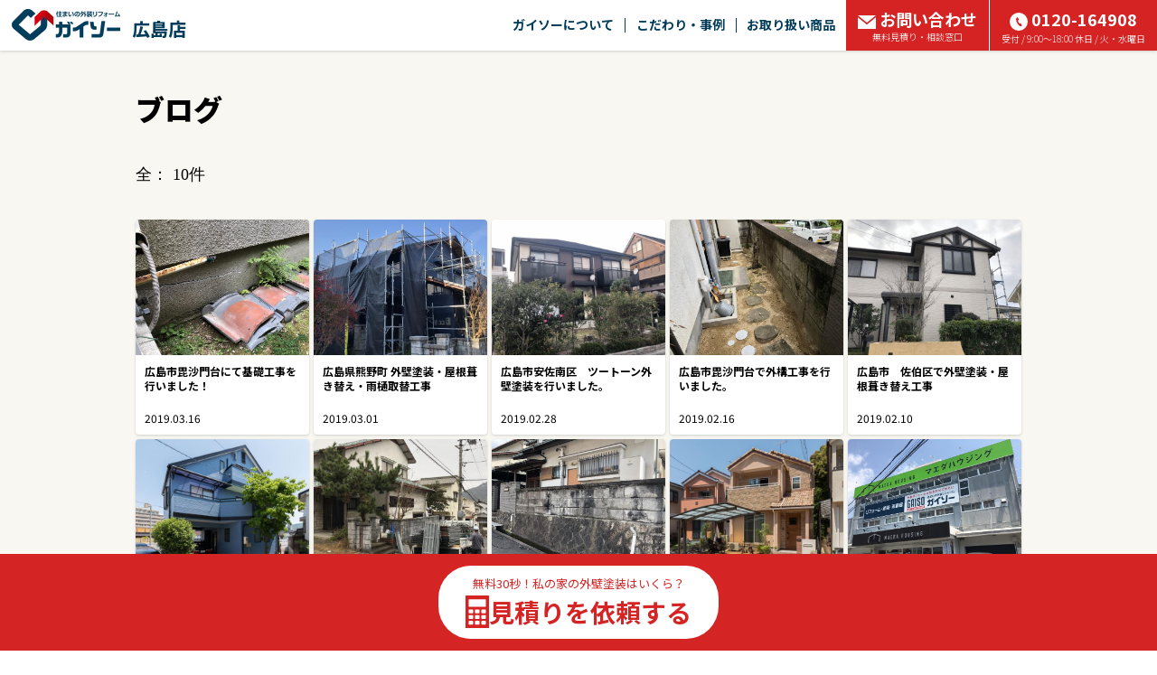

--- FILE ---
content_type: text/html; charset=UTF-8
request_url: http://www.gaiso-hiroshima.co/staff_blog/
body_size: 347578
content:
<!doctype html>
<html>
<head>

<meta charset="utf-8">


<title>ブログ｜ガイソー広島店｜住まいの外装リフォーム専門店</title>
<meta name="viewport" content="width=device-width, initial-scale=1.0">
<meta name="format-detection" content="telephone=no">
<meta name="keywords" content="ブログ,外壁塗装,外壁サイディング,屋根塗装,屋根カバー工法,ガイソー広島店,GAISO広島店" />
<meta property="og:title" content="ブログ｜ガイソー広島店｜住まいの外装リフォーム専門店">
<meta property="og:type" content="website">
<meta property="og:url" content="http://www.gaiso-hiroshima.co/staff_blog/">
<meta property="og:image" content="">
<meta property="og:site_name" content="ガイソー広島店">
<meta property="og:description" content="ブログのページです。">

<meta name="description" content="ブログのページです。" /><link rel="shortcut icon" href="/favicon.ico" type="image/x-icon">
<link rel="apple-touch-icon" href="/images/apple-touch-icon.png" sizes="180x180">
<link rel="icon" type="image/png" href="/images/android-touch-icon.png" sizes="192x192">

<link rel="canonical" href="http://www.gaiso-hiroshima.co/staff_blog/">


<!-- <link rel="stylesheet" href="/shared/css/bootstrap2.min.css?12" type="text/css">
<link rel="stylesheet" href="/shared/css/sanitize.css?12" type="text/css">
<link rel="stylesheet" href="/shared/css/common.css?12" type="text/css"> -->

<link rel="stylesheet" href="/shared/css/bundle.css?12" type="text/css">
<link rel="stylesheet" href="/shared/css/footer.css?12" media="print" onload="this.media='all'">

<!-- <link rel="stylesheet" href="/shared/css/scroll-hint.min.css?12" type="text/css"> -->


<script type="text/javascript" src="/shared/js/jquery-1.12.3.min.js?12"></script>

<!-- modal-video -->
<link href="https://unpkg.com/modal-video@latest/css/modal-video.min.css" rel="stylesheet" media="print" onload="this.media='all'">
<script src="https://unpkg.com/modal-video@latest/js/modal-video.min.js" defer></script>

<!-- Font Awesome -->
<link rel="stylesheet" id="fa5-css" href="//use.fontawesome.com/releases/v5.15.1/css/all.css?ver=5.15.1" type="text/css" media="all">

<link rel="preconnect" href="https://fonts.googleapis.com">
<link rel="preconnect" href="https://fonts.gstatic.com" crossorigin>

<link rel="preload" as="style" fetchpriority="high" href="https://fonts.googleapis.com/css2?family=Noto+Sans+JP:wght@100..900&family=Zen+Kaku+Gothic+New:wght@400..900&display=swap" />
<link rel="stylesheet" href="https://fonts.googleapis.com/css2?family=Noto+Sans+JP:wght@100..900&family=Zen+Kaku+Gothic+New:wght@400..900&display=swap" media="print" onload='this.media="all"' />

<link
  rel="preload"
  as="image"
  href="/images/slide_bg.png"
  fetchpriority="high">

<link rel="stylesheet" href="./css/staff_blog.css?12" type="text/css"/>
<link rel="stylesheet" href="/css/index.css?12" type="text/css"/>
<noscript>Requires a javascript capable browser.</noscript>

<!-- Global site tag (gtag.js) - Google Analytics -->
<script async src="https://www.googletagmanager.com/gtag/js?id=UA-88699955-29"></script>
<script>
  window.dataLayer = window.dataLayer || [];
  function gtag(){dataLayer.push(arguments);}
  gtag('js', new Date());

  gtag('config', 'UA-88699955-29');
</script>
<script type="text/javascript">
    // gtag_report_conversionの定義チェック
    function gtag_report_conversion_check(str){
        if(typeof gtag_report_conversion === "function") {
            gtag_report_conversion(str);
            return false;
        }
        else{
            //gtag('event', 'tel', { 'event_category': '電話リンク', 'event_label': '電話リンクからのお問い合わせ' });
            return true;
        }
    }
</script>

<script type="application/ld+json">
    {
        "@context" : "https://schema.org",
        "@type" : "WebSite",
        "name" : "ガイソー広島店",
        "url" : "http://www.gaiso-hiroshima.co"
}
</script>

<script type="application/ld+json">
    {
      "@context": "https://schema.org",
      "@type": "BreadcrumbList",
      "itemListElement": [
              {
        "@type": "ListItem",
        "position": 1,
                "item": "http://www.gaiso-hiroshima.co/",
                "name": "住まいの外装リフォーム GAISO(ガイソー)　トップ"
      },              {
        "@type": "ListItem",
        "position": 2,
                "name": "ブログ"
      }            ]
    }
</script>
</head>
<body id="pageTop">



<header class="secNewHeader">
    <div class="secNewHeaderIn">

        <div class="logoArea">
            <div class="logoAreaIn">
                <a href="/">
                    <img src="/shared/images/logoHeader@2x.webp"
                        srcset="/shared/images/logoHeader.webp 1x, /shared/images/logoHeader@2x.webp 2x"
                        width="120" height="35" alt="ガイソーロゴ" class="logoImg imgFit" fetchpriority="high" loading="eager" />
                </a>
                <div class="logoText">
                    <span class="hideText">ガイソー</span>広島店                </div>
            </div>
        </div>

        <div class="linkArea hidden-xs">
            <div class="menu_item">
                <a href="" class="menu_link noEvent">ガイソーについて</a>
                <div class="drop-menu">
                    <div class="drop-menuIn">
                                              <div class="drop-menu_item"><a href="/about/" class="drop-menu_link">はじめにお読みください</a></div>
                        <div class="drop-menu_item"><a href="/what/company/" class="drop-menu_link">会社案内</a></div>
                        <div class="drop-menu_item"><a href="/staff/" class="drop-menu_link">スタッフ紹介</a></div>
                        <div class="drop-menu_item"><a href="/flow/" class="drop-menu_link">リフォームの流れ</a></div>
                        <div class="drop-menu_item"><a href="/security/" class="drop-menu_link">保証</a></div>

                                                <div class="drop-menu_item"><a href="/voice/" class="drop-menu_link">お客様の声</a></div>
                        
                    </div>
                </div>
            </div>

            <div class="menu_item">
                <a href="" class="menu_link noEvent">こだわり・事例</a>
                <div class="drop-menu">
                    <div class="drop-menuIn">
                        <div class="drop-menu_item"><a href="/sekou/" class="drop-menu_link">こだわり施工</a></div>
                        <div class="drop-menu_item"><a href="/gallery/" class="drop-menu_link">施工事例</a></div>
                        <div class="drop-menu_item"><a href="/style/kodawari/" class="drop-menu_link">手塗りローラー工法</a></div>
                                                <div class="drop-menu_item"><a href="/style/kodawari/powerclean/" class="drop-menu_link">バイオ高圧洗浄</a></div>
                                                                        <div class="drop-menu_item"><a href="/maintenance/" class="drop-menu_link">メンテナンス</a></div>
                                            </div>
                </div>
            </div>

            
            <div class="menu_item">
                <a href="" class="menu_link noEvent">お取り扱い商品</a>
                <div class="drop-menu">
                    <div class="drop-menuIn">
                        <table class="menuTable">
                            <tr>
                                <th rowspan="2"><div class="cellSidebar">外壁塗料</div></th>
                                <td><a href="/style/kabe/kabe16/">シリコン塗料</a></td>
                                <td><a href="/style/kabe/kabe13/">アクリルシリコン塗料</a></td>
                                <td><a href="/style/kabe/kabe07/">ハイブリッド塗料<br/>シリコン・フッ素</a></td>
                                <td><a href="/style/kabe/kabe11/">フッ素塗料</a></td>
                                <td><a href="/style/kabe/kabe08/">高光沢<br/>フッ素塗料</a></td>
                                <td><a href="/style/kabe/kabe12/">最上級<br/>フッ素塗料</a></td>
                            </tr>
                            <tr class="cellUnderbar">
                                <td><a href="/style/kabe/kabe09/">ハイブリッド<br/>無機塗料</a></td>
                                <td><a href="/style/kabe/kabe10/">最上級ハイブリッド<br/>無機塗料</a></td>
                                <td><a href="/style/kabe/kabe17/">無機多彩仕上げ</a></td>
                                <td><a href="/style/kabe/kabe04/">ロケット開発技術応用<br/>つや消し遮熱・断熱塗料</a></td>
                                <td><a href="/style/kabe/kabe15/">つや消し塗料</a></td>
                                <td><a href="/style/kabe/kabe18/">天然鉱石配合<br/>多彩模様仕上げ</a></td>
                            </tr>
                            <tr class="cellUnderbar">
                                <th><div class="cellSidebar">屋根塗料</div></th>
                                <td><a href="/style/yanetosou/yanetosou02/">屋根用塗料<br/>シリコン・フッ素・無機</a></td>
                                <td><a href="/style/yanetosou/yanetosou03/">下塗塗料不要<br/>シリコン樹脂塗料＋<br/>クリヤー塗料</a></td>
                                <td></td>
                                <td></td>
                                <td></td>
                                <td></td>
                            </tr>
                            <tr class="cellUnderbar">
                                <th><div class="cellSidebar">外壁・屋根塗料</div></th>
                                <td><a href="/style/kabe/kabe14/">高日射反射率<br/>遮熱塗料</a></td>
                                <td></td>
                                <td></td>
                                <td></td>
                                <td></td>
                                <td></td>
                            </tr>
                            <tr class="cellUnderbar">
                                <th><div class="cellSidebar">防水</div></th>
                                <td><a href="/style/bousui/bousui01/">ベランダ・ルーフバルコニー<br/>防水トップコート</a></td>
                                <td></td>
                                <td></td>
                                <td></td>
                                <td></td>
                                <td></td>
                            </tr>
                            <tr class="cellUnderbar">
                                <th><div class="cellSidebar">外壁サイディング</div></th>
                                <td><a href="/style/kabesiding/kabesiding01/">鋼板外装材</a></td>
                                <td><a href="/style/kabesiding/kabesiding02/">アルミ外装材</a></td>
                                <td></td>
                                <td></td>
                                <td></td>
                                <td></td>
                            </tr>
                            <tr>
                                <th><div class="cellSidebar">屋根カバー工法</div></th>
                                <td><a href="/style/yanecover/yanecover01/">断熱金属屋根材</a></td>
                                <td><a href="/style/yanecover/yanecover06/">天然石吹付<br/>ガルバリウム<br/>鋼板屋根材</a></td>
                                <td><a href="/style/yanecover/yanecover04/">ガルバリウム<br/>鋼板屋根材<br/>ビスなし施工</a></td>
                                <td><a href="/style/yanecover/yanecover05/">ファイバーグラス<br/>天然石セラミック<br/>コーティング</a></td>
                                <td></td>
                                <td></td>
                            </tr>
                        </table>
                    </div>
                </div>
            </div>

            <div class="menu_item">
                <a href="/contact" class="menu_link verRed">
                    <div class="bigText"><img src="/images/parts/icon_mail02.svg" width="20" height="15" alt="" class="iconMailWhite imgFit"/><img src="/images/parts/icon_mail02Black.svg" width="20" height="15" alt="" class="iconMailBlack imgFit"/>お問い合わせ</div>
                    <div class="smallText">無料見積り・相談窓口</div>
                </a>
                <div class="drop-menu">
                    <div class="drop-menuIn">

                        <div class="drop-menu_item"><a href="/contact/" class="drop-menu_link">見積り依頼</a></div>

                        
                        <div class="drop-menu_item"><a href="/request/" class="drop-menu_link">資料請求</a></div>

                        
                        <div class="drop-menu_item"><a href="/consult/" class="drop-menu_link">メール相談</a></div>

                                                <div class="drop-menu_item"><a href="/estimate/" class="drop-menu_link">カンタン見積り君</a></div>
                        
                        <div class="drop-menu_item"><a href="/wall/" class="drop-menu_link">外壁・屋根診断</a></div>
                        <div class="drop-menu_item"><a href="/rain/" class="drop-menu_link">雨漏り診断</a></div>

                        
                    </div>
                </div>
            </div>
            <div class="menu_tel">
                <a onclick="return gtag_report_conversion_check('tel:0120-164908');" href="tel:0120164908" class="menu_link verRed ro">
                    <div class="bigText"><img src="/images/parts/icon_phone.svg" width="20" height="20" alt="" class="icon_mailImg imgFit"/>0120-164908</div>
                    <div class="smallText">受付 / 9:00～18:00 休日 / 火・水曜日</div>
                </a>
            </div>
        </div>

        <div class="btnMenuSpArea">
            <div style="display: flex; align-items: center; gap: 5px;">
                                            </div>
            <div class="btnMenuSp">
                <div class="menuSpTrigger">
                    <span></span>
                    <span></span>
                    <span></span>
                </div>
            </div>
        </div>

    </div>
</header>

<div class="menuListSpArea">
    <div class="menuListSpAreaIn">

        <div class="menuListTable">
            <div class="tableTitle Bold">お問い合わせ</div>
            <div class="tableSubTitle">
                <a onclick="return gtag_report_conversion_check('tel:0120-164908');" href="tel:0120164908" class="telText">
                    <img src="/images/parts/icon_phone2.svg" width="31.42" height="31.42" alt="" class=""/>0120-164908                </a>
            </div>
            <div class="tableChapBox">

                <div class="tableChap typeBold"><a href="/contact/" class="tableChapLink ro">見積り依頼</a></div>

                
                <div class="tableChap"><a href="/request/" class="tableChapLink ro">資料請求</a></div>

                
                <div class="tableChap"><a href="/consult/" class="tableChapLink ro">メール相談</a></div>

                                <div class="tableChap"><a href="/estimate/" class="tableChapLink ro">カンタン見積り君</a></div>
                
                <div class="tableChap"><a href="/wall/" class="tableChapLink ro">外壁・屋根診断</a></div>
                <div class="tableChap"><a href="/rain/" class="tableChapLink ro">雨漏り診断</a></div>

                
            </div>
        </div>

        <div class="menuListTable">
            <div class="tableTitle">ガイソーについて</div>
            <div class="tableChapBox">
                <div class="tableChap"><a href="/about/" class="tableChapLink ro">はじめに<br>お読みください</a></div>
                <div class="tableChap"><a href="/what/company/" class="tableChapLink ro">会社案内</a></div>
                <div class="tableChap"><a href="/staff/" class="tableChapLink ro">スタッフ紹介</a></div>
                <div class="tableChap"><a href="/flow/" class="tableChapLink ro">リフォームの流れ</a></div>
                <div class="tableChap"><a href="/security/" class="tableChapLink ro">保証</a></div>

                                <div class="tableChap"><a href="/voice/" class="tableChapLink ro">お客様の声</a></div>
                
            </div>
        </div>

        <div class="menuListTable">
            <div class="tableTitle">こだわり・事例</div>
            <div class="tableChapBox tableChapBoxReverse">
                <div class="tableChap"><a href="/sekou/" class="tableChapLink ro">こだわり施工</a></div>
                <div class="tableChap"><a href="/gallery/" class="tableChapLink ro">施工事例</a></div>
                <div class="tableChap"><a href="/style/kodawari/" class="tableChapLink ro">手塗りローラー工法</a></div>
                                <div class="tableChap"><a href="/style/kodawari/powerclean/" class="tableChapLink ro">バイオ高圧洗浄</a></div>
                                                <div class="tableChap"><a href="/maintenance/" class="tableChapLink ro">メンテナンス</a></div>
                            </div>
        </div>
        
        <div class="menuListTable">
            <div class="tableTitle">お取り扱い商品</div>
            <div class="tableMerchandBox">

                <div class="merchandChap">
                    <div class="merchandTitle">
                        外壁塗料<img src="/images/parts/parts_arrow05Down.svg" width="8" height="6.4" alt="" class="Upimg"/>
                    </div>
                    <div class="merchandDetail">
                        <div class="merchandDetailIn">
                            <div class="merchandList"><a href="/style/kabe/kabe16/">シリコン塗料</a></div>
                            <div class="merchandList"><a href="/style/kabe/kabe13/">アクリルシリコン塗料</a></div>
                            <div class="merchandList"><a href="/style/kabe/kabe07/">ハイブリッド塗料<br/>シリコン・フッ素</a></div>
                            <div class="merchandList"><a href="/style/kabe/kabe11/">フッ素塗料</a></div>
                            <div class="merchandList"><a href="/style/kabe/kabe08/">高光沢<br/>フッ素塗料</a></div>
                            <div class="merchandList"><a href="/style/kabe/kabe12/">最上級<br/>フッ素塗料</a></div>
                            <div class="merchandList"><a href="/style/kabe/kabe09/">ハイブリッド<br/>無機塗料</a></div>
                            <div class="merchandList"><a href="/style/kabe/kabe10/">最上級ハイブリッド<br/>無機塗料</a></div>
                            <div class="merchandList"><a href="/style/kabe/kabe17/">無機多彩仕上げ</a></div>
                            <div class="merchandList"><a href="/style/kabe/kabe04/">ロケット開発技術応用<br/>つや消し遮熱・断熱塗料</a></div>
                            <div class="merchandList"><a href="/style/kabe/kabe15/">つや消し塗料</a></div>
                            <div class="merchandList"><a href="/style/kabe/kabe18/">天然鉱石配合<br/>多彩模様仕上げ</a></div>
                        </div>
                    </div>
                </div>

                <div class="merchandChap">
                    <div class="merchandTitle">
                        屋根塗料<img src="/images/parts/parts_arrow05Down.svg" width="8" height="6.4" alt="" class="Upimg"/>
                    </div>
                    <div class="merchandDetail">
                        <div class="merchandDetailIn">
                            <div class="merchandList"><a href="/style/yanetosou/yanetosou02/">屋根用塗料<br/>シリコン・フッ素・無機</a></div>
                            <div class="merchandList"><a href="/style/yanetosou/yanetosou03/">下塗塗料不要<br/>シリコン樹脂塗料＋<br/>クリヤー塗料</a></div>
                        </div>
                    </div>
                </div>

                <div class="merchandChap">
                    <div class="merchandTitle">
                        外壁・屋根塗料<img src="/images/parts/parts_arrow05Down.svg" width="8" height="6.4" alt="" class="Upimg"/>
                    </div>
                    <div class="merchandDetail">
                        <div class="merchandDetailIn">
                            <div class="merchandList"><a href="/style/kabe/kabe14/">高日射反射率<br/>遮熱塗料</a></div>
                        </div>
                    </div>
                </div>

                <div class="merchandChap">
                    <div class="merchandTitle">
                        防水<img src="/images/parts/parts_arrow05Down.svg" width="8" height="6.4" alt="" class="Upimg"/>
                    </div>
                    <div class="merchandDetail">
                        <div class="merchandDetailIn">
                            <div class="merchandList"><a href="/style/bousui/bousui01/">ベランダ・ルーフバルコニー<br/>防水トップコート</a></div>
                        </div>
                    </div>
                </div>

                <div class="merchandChap">
                    <div class="merchandTitle">
                        外壁サイディング<img src="/images/parts/parts_arrow05Down.svg" width="8" height="6.4" alt="" class="Upimg"/>
                    </div>
                    <div class="merchandDetail">
                        <div class="merchandDetailIn">
                            <div class="merchandList"><a href="/style/kabesiding/kabesiding01/">鋼板外装材</a></div>
                            <div class="merchandList"><a href="/style/kabesiding/kabesiding02/">アルミ外装材</a></div>
                        </div>
                    </div>
                </div>

                <div class="merchandChap">
                    <div class="merchandTitle">
                        屋根カバー工法<img src="/images/parts/parts_arrow05Down.svg" width="8" height="6.4" alt="" class="Upimg"/>
                    </div>
                    <div class="merchandDetail">
                        <div class="merchandDetailIn">
                            <div class="merchandList"><a href="/style/yanecover/yanecover01/">断熱金属屋根材</a></div>
                            <div class="merchandList"><a href="/style/yanecover/yanecover06/">天然石吹付<br/>ガルバリウム<br/>鋼板屋根材</a></div>
                            <div class="merchandList"><a href="/style/yanecover/yanecover04/">ガルバリウム<br/>鋼板屋根材<br/>ビスなし施工</a></div>
                            <div class="merchandList"><a href="/style/yanecover/yanecover05/">ファイバーグラス<br/>天然石セラミック<br/>コーティング</a></div>
                        </div>
                    </div>
                </div>

            </div>
        </div>

        <div class="menuListTable">
            <div class="tableChapBox topBorder">
                <div class="tableChap typeLong"><a href="https://www.gaiso.co/vc/" class="tableChapLink ro">ボランタリーチェーン加盟店募集</a></div>
            </div>
        </div>

    </div>
</div>

<!--
 -->

<style>
    .tableChapBoxReverse .tableChap:first-child {
        width: 100% !important;
    }

    .menuListSpArea .menuListSpAreaIn .menuListTable .tableChapBoxReverse .tableChap:nth-child(2n+1):last-child {
        width: 50% !important;
    }

    .menuListSpArea .menuListSpAreaIn .menuListTable .tableChapBoxReverse .tableChap:nth-child(2n):last-child {
        width: 100% !important;
    }
</style>

<div id="bodyMain">
    <div id="main">
        <div class="new-blog-area">
    <div class="commonWidth">
        <h1 class="new-commonTitPage">ブログ</h1>

<div class="row boxPagenavi">
    <div class="col-sm-2 col-xs-12 txtCountTotal">
        全： 10件
    </div>
    <div class="col-sm-10 col-xs-12 areaPager">
            </div>
</div>

        <div class="secListWrap hidden-xs">
            
            <div class="new-list-wrap">                <div class="new-list-item-wrap">
                    <a href="./detail/?sid=7239" target="_self"></a>
                    <div class="new-list-item">
                        <div class="listData">
                                                        <div class="new-boxPhoto">
                                <div class="imgWrap">
                                    <img src="/shared/images/blank.gif" data-original="/media/fcontents/201903162050053540eace9c.jpg" alt="" class="img-responsive-center">                                </div>
                            </div>

                            <div class="new-boxInfo">
                                <div class="new-boxInfo-item">
                                    <div class="titleWrap">
                                        <h2 class="new-txtTitle">
                                            広島市毘沙門台にて基礎工事を行いました！                                        </h2>
                                    </div>
                                </div>
                                <div class="new-boxInfo-item">
                                    <div class="txtDate">
                                        <span>2019.03.16</span>
                                    </div>
                                </div>
                            </div>
                        </div>
                    </div>
                </div>
                        
                            <div class="new-list-item-wrap">
                    <a href="./detail/?sid=7030" target="_self"></a>
                    <div class="new-list-item">
                        <div class="listData">
                                                        <div class="new-boxPhoto">
                                <div class="imgWrap">
                                    <img src="/shared/images/blank.gif" data-original="/media/gis_staff_blog/7030-01-20190301141600_m.jpg" alt="" class="img-responsive-center">                                </div>
                            </div>

                            <div class="new-boxInfo">
                                <div class="new-boxInfo-item">
                                    <div class="titleWrap">
                                        <h2 class="new-txtTitle">
                                            広島県熊野町 外壁塗装・屋根葺き替え・雨樋取替工事                                        </h2>
                                    </div>
                                </div>
                                <div class="new-boxInfo-item">
                                    <div class="txtDate">
                                        <span>2019.03.01</span>
                                    </div>
                                </div>
                            </div>
                        </div>
                    </div>
                </div>
                        
                            <div class="new-list-item-wrap">
                    <a href="./detail/?sid=7029" target="_self"></a>
                    <div class="new-list-item">
                        <div class="listData">
                                                        <div class="new-boxPhoto">
                                <div class="imgWrap">
                                    <img src="/shared/images/blank.gif" data-original="/media/gis_staff_blog/7029-01-20190228144616_m.jpg" alt="" class="img-responsive-center">                                </div>
                            </div>

                            <div class="new-boxInfo">
                                <div class="new-boxInfo-item">
                                    <div class="titleWrap">
                                        <h2 class="new-txtTitle">
                                            広島市安佐南区　ツートーン外壁塗装を行いました。                                        </h2>
                                    </div>
                                </div>
                                <div class="new-boxInfo-item">
                                    <div class="txtDate">
                                        <span>2019.02.28</span>
                                    </div>
                                </div>
                            </div>
                        </div>
                    </div>
                </div>
                        
                            <div class="new-list-item-wrap">
                    <a href="./detail/?sid=6892" target="_self"></a>
                    <div class="new-list-item">
                        <div class="listData">
                                                        <div class="new-boxPhoto">
                                <div class="imgWrap">
                                    <img src="/shared/images/blank.gif" data-original="/media/fcontents/20190216151605e189248204.jpg" alt="" class="img-responsive-center">                                </div>
                            </div>

                            <div class="new-boxInfo">
                                <div class="new-boxInfo-item">
                                    <div class="titleWrap">
                                        <h2 class="new-txtTitle">
                                            広島市毘沙門台で外構工事を行いました。                                        </h2>
                                    </div>
                                </div>
                                <div class="new-boxInfo-item">
                                    <div class="txtDate">
                                        <span>2019.02.16</span>
                                    </div>
                                </div>
                            </div>
                        </div>
                    </div>
                </div>
                        
                            <div class="new-list-item-wrap">
                    <a href="./detail/?sid=6831" target="_self"></a>
                    <div class="new-list-item">
                        <div class="listData">
                                                        <div class="new-boxPhoto">
                                <div class="imgWrap">
                                    <img src="/shared/images/blank.gif" data-original="/media/gis_staff_blog/6831-01-20190210171410_m.jpg" alt="" class="img-responsive-center">                                </div>
                            </div>

                            <div class="new-boxInfo">
                                <div class="new-boxInfo-item">
                                    <div class="titleWrap">
                                        <h2 class="new-txtTitle">
                                            広島市　佐伯区で外壁塗装・屋根葺き替え工事                                        </h2>
                                    </div>
                                </div>
                                <div class="new-boxInfo-item">
                                    <div class="txtDate">
                                        <span>2019.02.10</span>
                                    </div>
                                </div>
                            </div>
                        </div>
                    </div>
                </div>
            </div>            
            <div class="new-list-wrap">                <div class="new-list-item-wrap">
                    <a href="./detail/?sid=6609" target="_self"></a>
                    <div class="new-list-item">
                        <div class="listData">
                                                        <div class="new-boxPhoto">
                                <div class="imgWrap">
                                    <img src="/shared/images/blank.gif" data-original="/media/gis_staff_blog/6609-01-20190124134952_m.jpg" alt="" class="img-responsive-center">                                </div>
                            </div>

                            <div class="new-boxInfo">
                                <div class="new-boxInfo-item">
                                    <div class="titleWrap">
                                        <h2 class="new-txtTitle">
                                            広島市安佐南区　シリコン塗料と幕板の取替で重厚感...                                        </h2>
                                    </div>
                                </div>
                                <div class="new-boxInfo-item">
                                    <div class="txtDate">
                                        <span>2019.02.03</span>
                                    </div>
                                </div>
                            </div>
                        </div>
                    </div>
                </div>
                        
                            <div class="new-list-item-wrap">
                    <a href="./detail/?sid=6686" target="_self"></a>
                    <div class="new-list-item">
                        <div class="listData">
                                                        <div class="new-boxPhoto">
                                <div class="imgWrap">
                                    <img src="/shared/images/blank.gif" data-original="/media/gis_staff_blog/6686-01-20190129162808_m.jpg" alt="" class="img-responsive-center">                                </div>
                            </div>

                            <div class="new-boxInfo">
                                <div class="new-boxInfo-item">
                                    <div class="titleWrap">
                                        <h2 class="new-txtTitle">
                                            広島県熊野町足場組立                                        </h2>
                                    </div>
                                </div>
                                <div class="new-boxInfo-item">
                                    <div class="txtDate">
                                        <span>2019.01.29</span>
                                    </div>
                                </div>
                            </div>
                        </div>
                    </div>
                </div>
                        
                            <div class="new-list-item-wrap">
                    <a href="./detail/?sid=6648" target="_self"></a>
                    <div class="new-list-item">
                        <div class="listData">
                                                        <div class="new-boxPhoto">
                                <div class="imgWrap">
                                    <img src="/shared/images/blank.gif" data-original="/media/fcontents/20190126202112acca553892.jpg" alt="" class="img-responsive-center">                                </div>
                            </div>

                            <div class="new-boxInfo">
                                <div class="new-boxInfo-item">
                                    <div class="titleWrap">
                                        <h2 class="new-txtTitle">
                                            広島市毘沙門台 GAISOパワークリーナーを使ってブロ...                                        </h2>
                                    </div>
                                </div>
                                <div class="new-boxInfo-item">
                                    <div class="txtDate">
                                        <span>2019.01.26</span>
                                    </div>
                                </div>
                            </div>
                        </div>
                    </div>
                </div>
                        
                            <div class="new-list-item-wrap">
                    <a href="./detail/?sid=6420" target="_self"></a>
                    <div class="new-list-item">
                        <div class="listData">
                                                        <div class="new-boxPhoto">
                                <div class="imgWrap">
                                    <img src="/shared/images/blank.gif" data-original="/media/gis_staff_blog/6420-01-20190106120413_m.jpg" alt="" class="img-responsive-center">                                </div>
                            </div>

                            <div class="new-boxInfo">
                                <div class="new-boxInfo-item">
                                    <div class="titleWrap">
                                        <h2 class="new-txtTitle">
                                            広島市東区　無機塗料・Danｻｲﾃﾞｨﾝｸﾞを使ってデザイン...                                        </h2>
                                    </div>
                                </div>
                                <div class="new-boxInfo-item">
                                    <div class="txtDate">
                                        <span>2019.01.13</span>
                                    </div>
                                </div>
                            </div>
                        </div>
                    </div>
                </div>
                        
                            <div class="new-list-item-wrap">
                    <a href="./detail/?sid=6500" target="_self"></a>
                    <div class="new-list-item">
                        <div class="listData">
                                                        <div class="new-boxPhoto">
                                <div class="imgWrap">
                                    <img src="/shared/images/blank.gif" data-original="/media/fcontents/20190112103556b9abac5d4e.jpg" alt="" class="img-responsive-center">                                </div>
                            </div>

                            <div class="new-boxInfo">
                                <div class="new-boxInfo-item">
                                    <div class="titleWrap">
                                        <h2 class="new-txtTitle">
                                            明けましておめでとうございます。～2019年増税につ...                                        </h2>
                                    </div>
                                </div>
                                <div class="new-boxInfo-item">
                                    <div class="txtDate">
                                        <span>2019.01.12</span>
                                    </div>
                                </div>
                            </div>
                        </div>
                    </div>
                </div>
            </div>                    </div>

        <div class="secListWrap visible-xs">
            
            <div class="new-list-wrap">                <div class="new-list-item-wrap">
                    <a href="./detail/?sid=7239" target="_self"></a>
                    <div class="new-list-item">
                        <div class="listData">
                                                        <div class="new-boxPhoto">
                                <div class="imgWrap">
                                    <img src="/shared/images/blank.gif" data-original="/media/fcontents/201903162050053540eace9c.jpg" alt="" class="img-responsive-center">                                </div>
                            </div>

                            <div class="new-boxInfo">
                                <div class="new-boxInfo-item">
                                    <div class="titleWrap">
                                        <h2 class="new-txtTitle">
                                            広島市毘沙門台にて基礎工事を行いました！                                        </h2>
                                    </div>
                                </div>
                                <div class="new-boxInfo-item">
                                    <div class="txtDate">
                                        <span>2019.03.16</span>
                                    </div>
                                </div>
                            </div>
                        </div>
                    </div>
                </div>
                        
                            <div class="new-list-item-wrap">
                    <a href="./detail/?sid=7030" target="_self"></a>
                    <div class="new-list-item">
                        <div class="listData">
                                                        <div class="new-boxPhoto">
                                <div class="imgWrap">
                                    <img src="/shared/images/blank.gif" data-original="/media/gis_staff_blog/7030-01-20190301141600_m.jpg" alt="" class="img-responsive-center">                                </div>
                            </div>

                            <div class="new-boxInfo">
                                <div class="new-boxInfo-item">
                                    <div class="titleWrap">
                                        <h2 class="new-txtTitle">
                                            広島県熊野町 外壁塗装・屋根葺き替え・雨樋取替工事                                        </h2>
                                    </div>
                                </div>
                                <div class="new-boxInfo-item">
                                    <div class="txtDate">
                                        <span>2019.03.01</span>
                                    </div>
                                </div>
                            </div>
                        </div>
                    </div>
                </div>
            </div>            
            <div class="new-list-wrap">                <div class="new-list-item-wrap">
                    <a href="./detail/?sid=7029" target="_self"></a>
                    <div class="new-list-item">
                        <div class="listData">
                                                        <div class="new-boxPhoto">
                                <div class="imgWrap">
                                    <img src="/shared/images/blank.gif" data-original="/media/gis_staff_blog/7029-01-20190228144616_m.jpg" alt="" class="img-responsive-center">                                </div>
                            </div>

                            <div class="new-boxInfo">
                                <div class="new-boxInfo-item">
                                    <div class="titleWrap">
                                        <h2 class="new-txtTitle">
                                            広島市安佐南区　ツートーン外壁塗装を行いました。                                        </h2>
                                    </div>
                                </div>
                                <div class="new-boxInfo-item">
                                    <div class="txtDate">
                                        <span>2019.02.28</span>
                                    </div>
                                </div>
                            </div>
                        </div>
                    </div>
                </div>
                        
                            <div class="new-list-item-wrap">
                    <a href="./detail/?sid=6892" target="_self"></a>
                    <div class="new-list-item">
                        <div class="listData">
                                                        <div class="new-boxPhoto">
                                <div class="imgWrap">
                                    <img src="/shared/images/blank.gif" data-original="/media/fcontents/20190216151605e189248204.jpg" alt="" class="img-responsive-center">                                </div>
                            </div>

                            <div class="new-boxInfo">
                                <div class="new-boxInfo-item">
                                    <div class="titleWrap">
                                        <h2 class="new-txtTitle">
                                            広島市毘沙門台で外構工事を行いました。                                        </h2>
                                    </div>
                                </div>
                                <div class="new-boxInfo-item">
                                    <div class="txtDate">
                                        <span>2019.02.16</span>
                                    </div>
                                </div>
                            </div>
                        </div>
                    </div>
                </div>
            </div>            
            <div class="new-list-wrap">                <div class="new-list-item-wrap">
                    <a href="./detail/?sid=6831" target="_self"></a>
                    <div class="new-list-item">
                        <div class="listData">
                                                        <div class="new-boxPhoto">
                                <div class="imgWrap">
                                    <img src="/shared/images/blank.gif" data-original="/media/gis_staff_blog/6831-01-20190210171410_m.jpg" alt="" class="img-responsive-center">                                </div>
                            </div>

                            <div class="new-boxInfo">
                                <div class="new-boxInfo-item">
                                    <div class="titleWrap">
                                        <h2 class="new-txtTitle">
                                            広島市　佐伯区で外壁塗装・屋根葺き替え工事                                        </h2>
                                    </div>
                                </div>
                                <div class="new-boxInfo-item">
                                    <div class="txtDate">
                                        <span>2019.02.10</span>
                                    </div>
                                </div>
                            </div>
                        </div>
                    </div>
                </div>
                        
                            <div class="new-list-item-wrap">
                    <a href="./detail/?sid=6609" target="_self"></a>
                    <div class="new-list-item">
                        <div class="listData">
                                                        <div class="new-boxPhoto">
                                <div class="imgWrap">
                                    <img src="/shared/images/blank.gif" data-original="/media/gis_staff_blog/6609-01-20190124134952_m.jpg" alt="" class="img-responsive-center">                                </div>
                            </div>

                            <div class="new-boxInfo">
                                <div class="new-boxInfo-item">
                                    <div class="titleWrap">
                                        <h2 class="new-txtTitle">
                                            広島市安佐南区　シリコン塗料と幕板の取替で重厚感...                                        </h2>
                                    </div>
                                </div>
                                <div class="new-boxInfo-item">
                                    <div class="txtDate">
                                        <span>2019.02.03</span>
                                    </div>
                                </div>
                            </div>
                        </div>
                    </div>
                </div>
            </div>            
            <div class="new-list-wrap">                <div class="new-list-item-wrap">
                    <a href="./detail/?sid=6686" target="_self"></a>
                    <div class="new-list-item">
                        <div class="listData">
                                                        <div class="new-boxPhoto">
                                <div class="imgWrap">
                                    <img src="/shared/images/blank.gif" data-original="/media/gis_staff_blog/6686-01-20190129162808_m.jpg" alt="" class="img-responsive-center">                                </div>
                            </div>

                            <div class="new-boxInfo">
                                <div class="new-boxInfo-item">
                                    <div class="titleWrap">
                                        <h2 class="new-txtTitle">
                                            広島県熊野町足場組立                                        </h2>
                                    </div>
                                </div>
                                <div class="new-boxInfo-item">
                                    <div class="txtDate">
                                        <span>2019.01.29</span>
                                    </div>
                                </div>
                            </div>
                        </div>
                    </div>
                </div>
                        
                            <div class="new-list-item-wrap">
                    <a href="./detail/?sid=6648" target="_self"></a>
                    <div class="new-list-item">
                        <div class="listData">
                                                        <div class="new-boxPhoto">
                                <div class="imgWrap">
                                    <img src="/shared/images/blank.gif" data-original="/media/fcontents/20190126202112acca553892.jpg" alt="" class="img-responsive-center">                                </div>
                            </div>

                            <div class="new-boxInfo">
                                <div class="new-boxInfo-item">
                                    <div class="titleWrap">
                                        <h2 class="new-txtTitle">
                                            広島市毘沙門台 GAISOパワークリーナーを使ってブロ...                                        </h2>
                                    </div>
                                </div>
                                <div class="new-boxInfo-item">
                                    <div class="txtDate">
                                        <span>2019.01.26</span>
                                    </div>
                                </div>
                            </div>
                        </div>
                    </div>
                </div>
            </div>            
            <div class="new-list-wrap">                <div class="new-list-item-wrap">
                    <a href="./detail/?sid=6420" target="_self"></a>
                    <div class="new-list-item">
                        <div class="listData">
                                                        <div class="new-boxPhoto">
                                <div class="imgWrap">
                                    <img src="/shared/images/blank.gif" data-original="/media/gis_staff_blog/6420-01-20190106120413_m.jpg" alt="" class="img-responsive-center">                                </div>
                            </div>

                            <div class="new-boxInfo">
                                <div class="new-boxInfo-item">
                                    <div class="titleWrap">
                                        <h2 class="new-txtTitle">
                                            広島市東区　無機塗料・Danｻｲﾃﾞｨﾝｸﾞを使ってデザイン...                                        </h2>
                                    </div>
                                </div>
                                <div class="new-boxInfo-item">
                                    <div class="txtDate">
                                        <span>2019.01.13</span>
                                    </div>
                                </div>
                            </div>
                        </div>
                    </div>
                </div>
                        
                            <div class="new-list-item-wrap">
                    <a href="./detail/?sid=6500" target="_self"></a>
                    <div class="new-list-item">
                        <div class="listData">
                                                        <div class="new-boxPhoto">
                                <div class="imgWrap">
                                    <img src="/shared/images/blank.gif" data-original="/media/fcontents/20190112103556b9abac5d4e.jpg" alt="" class="img-responsive-center">                                </div>
                            </div>

                            <div class="new-boxInfo">
                                <div class="new-boxInfo-item">
                                    <div class="titleWrap">
                                        <h2 class="new-txtTitle">
                                            明けましておめでとうございます。～2019年増税につ...                                        </h2>
                                    </div>
                                </div>
                                <div class="new-boxInfo-item">
                                    <div class="txtDate">
                                        <span>2019.01.12</span>
                                    </div>
                                </div>
                            </div>
                        </div>
                    </div>
                </div>
            </div>                    </div>

<div class="row boxPagenavi">
    <div class="col-sm-12 col-xs-12 areaPager">
            </div>
</div>

    </div>
</div>    </div>

    
<script>
    var topPaddingHeight = $(".secNewHeader").height();
    $("#main").css({
        "padding-top" : topPaddingHeight + "px"
    });
</script>


    

<div id="secLink" class="newSecLink">
    <div class="commonWidth">
        <div class="newCorrespondArea">
            <div class="newFooterTitle">ガイソー広島店　対応地域</div>
            <div class="newCorrespondAreaChap">大竹市　廿日市市　広島市　府中町　海田町　坂町　熊野町　江田島市　呉市　東広島市　竹原市　三原市　大崎上島町</div>
        </div>
                <div class="newFooterPageLinkArea hidden-xs">
            <div class="newFooterTitle">リンク</div>
            <div class="newFooterPageLinkWrap">
                <div class="pageLinkCol">
                    <div class="newLinkList"><a href="/" class="newLinkLevel01">HOME</a></div>
                    <div class="newLinkList"><a href="/about/" class="newLinkLevel01">はじめにお読みください</a></div>
                    <div class="newLinkList"><a href="/style/kodawari/powerclean/" class="newLinkLevel01">バイオ高圧洗浄</a></div>
                    <div class="newLinkList"><a href="/style/kodawari/" class="newLinkLevel01">手塗りローラー工法</a></div>
                    <div class="newLinkList"><a href="/wall/" class="newLinkLevel01">外壁・屋根無料診断</a></div>
                    <div class="newLinkList"><a href="/rain/" class="newLinkLevel01">無料雨漏り診断</a></div>
                        <div class="newLinkList"><a href="/maintenance/" class="newLinkLevel01">メンテナンス</a></div>
                    <div class="newLinkList"><a href="/flow/" class="newLinkLevel01">リフォームの流れ</a></div>
                    <div class="newLinkList"><a href="/staff_blog/" class="newLinkLevel01">ブログ</a></div>
    
                </div>
                <div class="pageLinkCol">
                    <div class="newLinkList"><a href="/gallery/" class="newLinkLevel01">施工事例</a></div>
                    <div class="newLinkList"><a href="/voice/" class="newLinkLevel01">お客様の声</a></div>
                    <div class="newLinkList"><a href="/sekou/" class="newLinkLevel01">こだわり施工</a></div>
                    <div class="newLinkList"><a href="/security/" class="newLinkLevel01">最長10年間長期保証システム</a></div>
    
                                        
                    <div class="newLinkList"><a href="/news/" class="newLinkLevel01">最新キャンペーン・お知らせ</a></div>
                                        <div class="newLinkList"><a href="/siding/" class="newLinkLevel01">外壁サイディング</a></div>
                    <div class="newLinkList"><a href="/style/yanecover/" class="newLinkLevel01">屋根カバー工法</a></div>
                                        <div class="newLinkList"><a href="/privacy/" class="newLinkLevel01">プライバシーポリシー</a></div>    
                </div>
                <div class="pageLinkCol">
                    <div class="newLinkList"><a href="/partner/owner/" class="newLinkLevel01">アパート・マンションの外壁修繕工事</a></div>
                    <div class="newLinkList"><a href="/compare/" class="newLinkLevel01">塗料・外壁材比較表</a></div>
                    <div class="newLinkList"><a href="https://www.gaiso.co/vc/" class="newLinkLevel01">ボランタリーチェーン加盟店募集</a></div>
                    <div class="newLinkList"><a href="/contact/" class="newLinkLevel01">見積り依頼</a></div>
                    <div class="newLinkList"><a href="/consult/" class="newLinkLevel01">メール相談</a></div>
                    <div class="newLinkList"><a href="/request/" class="newLinkLevel01">資料請求</a></div>
                                    </div>
            </div>
        </div>
        <div class="newFooterShopListArea">
            <div class="newFooterTitle"><a href="https://www.gaiso.co/search/"><img fetchpriority="low" loading="lazy" src="/images/external_link_icon_153574.png" alt="ガイソー店舗検索ページを開く">お近くのガイソーを探す</a></div>
            <div class="newFooterPageLinkWrap">
                <div class="pageLinkCol">
                                        <div class="searchLinkWrap">
                        <button class="searchLinkTitle" type="button">
                            <img src="/shared/images/open_site.svg" class="open_site" alt="">
                            <img src="/shared/images/close_site.svg" class="close_site" alt="">
                            <span>北海道・東北エリア</span>
                        </button>
                        <div class="searchLinkDetailArea">
                                                            <div class="searchLinkDetailWrap">
                                    <div class=searchLinkDetailTitle>
                                        <a href="https://www.gaiso.co/search/tosou/hokkaido/"  class="detailLink" id="hokkaido">北海道</a>
                                    </div>
                                    <div class="searchLinkDetailContent">
                                                                                                                                                                                                                                    <div class="searchLinkDetail">
                                                        <a href="http://www.gaiso-kitami.co" class="searchLink" target="_blank">
                                                            <div class="visible-xs">
                                                                <img src="/shared/images/arrow_site.svg" alt="">
                                                            </div>
                                                            <div class="searchShopName">
                                                                ガイソー北見店                                                            </div>
                                                            <div class="hidden-xs">
                                                                <img src="/shared/images/arrow_site.svg" alt="">
                                                            </div>
                                                        </a>
                                                    </div>
                                                                                                                                                                                                                                                                                                                                <div class="searchLinkDetail">
                                                        <a href="https://www.gaiso-muroran.co" class="searchLink" target="_blank">
                                                            <div class="visible-xs">
                                                                <img src="/shared/images/arrow_site.svg" alt="">
                                                            </div>
                                                            <div class="searchShopName">
                                                                ガイソー室蘭店                                                            </div>
                                                            <div class="hidden-xs">
                                                                <img src="/shared/images/arrow_site.svg" alt="">
                                                            </div>
                                                        </a>
                                                    </div>
                                                                                                                                                                                                                                                                                                                                <div class="searchLinkDetail">
                                                        <a href="http://www.gaiso-kushiro.co" class="searchLink" target="_blank">
                                                            <div class="visible-xs">
                                                                <img src="/shared/images/arrow_site.svg" alt="">
                                                            </div>
                                                            <div class="searchShopName">
                                                                ガイソー釧路店                                                            </div>
                                                            <div class="hidden-xs">
                                                                <img src="/shared/images/arrow_site.svg" alt="">
                                                            </div>
                                                        </a>
                                                    </div>
                                                                                                                                                                                                                                                                                                                                <div class="searchLinkDetail">
                                                        <a href="http://www.gaiso-sapporo.co" class="searchLink" target="_blank">
                                                            <div class="visible-xs">
                                                                <img src="/shared/images/arrow_site.svg" alt="">
                                                            </div>
                                                            <div class="searchShopName">
                                                                ガイソー札幌店                                                            </div>
                                                            <div class="hidden-xs">
                                                                <img src="/shared/images/arrow_site.svg" alt="">
                                                            </div>
                                                        </a>
                                                    </div>
                                                                                                                                                                                                                                                                                                                                <div class="searchLinkDetail">
                                                        <a href="http://www.gaiso-tomakomai.co" class="searchLink" target="_blank">
                                                            <div class="visible-xs">
                                                                <img src="/shared/images/arrow_site.svg" alt="">
                                                            </div>
                                                            <div class="searchShopName">
                                                                ガイソー苫小牧店                                                            </div>
                                                            <div class="hidden-xs">
                                                                <img src="/shared/images/arrow_site.svg" alt="">
                                                            </div>
                                                        </a>
                                                    </div>
                                                                                                                                                                                                                                                                                                                                <div class="searchLinkDetail">
                                                        <a href="http://www.gaiso-obihiro.co" class="searchLink" target="_blank">
                                                            <div class="visible-xs">
                                                                <img src="/shared/images/arrow_site.svg" alt="">
                                                            </div>
                                                            <div class="searchShopName">
                                                                ガイソー帯広店                                                            </div>
                                                            <div class="hidden-xs">
                                                                <img src="/shared/images/arrow_site.svg" alt="">
                                                            </div>
                                                        </a>
                                                    </div>
                                                                                                                                                                                                                                                                                                                                                                                                                                                                                                                                                                                                                                                                                                                                                                                                                                                                                                                                                                                                                                                                                                                                                                                                                                                                                                                                                                                                                                                                                                                                                                                                                                        </div>
                                </div>
                                                            <div class="searchLinkDetailWrap">
                                    <div class=searchLinkDetailTitle>
                                        <a href="https://www.gaiso.co/search/tosou/aomori/"  class="detailLink" id="aomori">青森県</a>
                                    </div>
                                    <div class="searchLinkDetailContent">
                                                                                                                                                                                                                                                                                                                                                                                                                                                                                                                                                                                                                                                                                                                                                                                                                                                                                                                                                                                                                                    <div class="searchLinkDetail">
                                                        <a href="http://www.gaiso-hachinohe.co" class="searchLink" target="_blank">
                                                            <div class="visible-xs">
                                                                <img src="/shared/images/arrow_site.svg" alt="">
                                                            </div>
                                                            <div class="searchShopName">
                                                                ガイソー八戸店                                                            </div>
                                                            <div class="hidden-xs">
                                                                <img src="/shared/images/arrow_site.svg" alt="">
                                                            </div>
                                                        </a>
                                                    </div>
                                                                                                                                                                                                                                                                                                                                <div class="searchLinkDetail">
                                                        <a href="http://www.gaiso-aomori.co" class="searchLink" target="_blank">
                                                            <div class="visible-xs">
                                                                <img src="/shared/images/arrow_site.svg" alt="">
                                                            </div>
                                                            <div class="searchShopName">
                                                                ガイソー青森店                                                            </div>
                                                            <div class="hidden-xs">
                                                                <img src="/shared/images/arrow_site.svg" alt="">
                                                            </div>
                                                        </a>
                                                    </div>
                                                                                                                                                                                                                                                                                                                                                                                                                                                                                                                                                                                                                                                                                                                                                                                                                                                                                                                                                                                                                                                                                                                                                                                                                                                                                                                                                                        </div>
                                </div>
                                                            <div class="searchLinkDetailWrap">
                                    <div class=searchLinkDetailTitle>
                                        <a href="https://www.gaiso.co/search/tosou/iwate/"  class="detailLink" id="iwate">岩手県</a>
                                    </div>
                                    <div class="searchLinkDetailContent">
                                                                                                                                                                                                                                                                                                                                                                                                                                                                                                                                                                                                                                                                                                                                                                                                                                                                                                                                                                                                                                                                                                                                                                                                                                                                                                    <div class="searchLinkDetail">
                                                        <a href="http://www.gaiso-morioka.co" class="searchLink" target="_blank">
                                                            <div class="visible-xs">
                                                                <img src="/shared/images/arrow_site.svg" alt="">
                                                            </div>
                                                            <div class="searchShopName">
                                                                ガイソー盛岡店                                                            </div>
                                                            <div class="hidden-xs">
                                                                <img src="/shared/images/arrow_site.svg" alt="">
                                                            </div>
                                                        </a>
                                                    </div>
                                                                                                                                                                                                                                                                                                                                <div class="searchLinkDetail">
                                                        <a href="https://www.gaiso-oshu.co" class="searchLink" target="_blank">
                                                            <div class="visible-xs">
                                                                <img src="/shared/images/arrow_site.svg" alt="">
                                                            </div>
                                                            <div class="searchShopName">
                                                                ガイソー奥州店                                                            </div>
                                                            <div class="hidden-xs">
                                                                <img src="/shared/images/arrow_site.svg" alt="">
                                                            </div>
                                                        </a>
                                                    </div>
                                                                                                                                                                                                                                                                                                                                <div class="searchLinkDetail">
                                                        <a href="http://www.gaiso-hanamaki.co" class="searchLink" target="_blank">
                                                            <div class="visible-xs">
                                                                <img src="/shared/images/arrow_site.svg" alt="">
                                                            </div>
                                                            <div class="searchShopName">
                                                                ガイソー花巻店                                                            </div>
                                                            <div class="hidden-xs">
                                                                <img src="/shared/images/arrow_site.svg" alt="">
                                                            </div>
                                                        </a>
                                                    </div>
                                                                                                                                                                                                                                                                                                                                                                                                                                                                                                                                                                                                                                                                                                                                                                                                                                                                                                                                                                        </div>
                                </div>
                                                            <div class="searchLinkDetailWrap">
                                    <div class=searchLinkDetailTitle>
                                        <a href="https://www.gaiso.co/search/tosou/miyagi/"  class="detailLink" id="miyagi">宮城県</a>
                                    </div>
                                    <div class="searchLinkDetailContent">
                                                                                                                                                                                                                                                                                                                                                                                                                                                                                                                                                                                                                                                                                                                                                                                                                                                                                                                                                                                                                                                                                                                                                                                                                                                                                                                                                                                                                                                                                                                                                                                                                                                                                                    <div class="searchLinkDetail">
                                                        <a href="http://www.gaiso-sendai.co" class="searchLink" target="_blank">
                                                            <div class="visible-xs">
                                                                <img src="/shared/images/arrow_site.svg" alt="">
                                                            </div>
                                                            <div class="searchShopName">
                                                                ガイソー仙台店                                                            </div>
                                                            <div class="hidden-xs">
                                                                <img src="/shared/images/arrow_site.svg" alt="">
                                                            </div>
                                                        </a>
                                                    </div>
                                                                                                                                                                                                                                                                                                                                <div class="searchLinkDetail">
                                                        <a href="http://www.gaiso-natori.co" class="searchLink" target="_blank">
                                                            <div class="visible-xs">
                                                                <img src="/shared/images/arrow_site.svg" alt="">
                                                            </div>
                                                            <div class="searchShopName">
                                                                ガイソー名取店                                                            </div>
                                                            <div class="hidden-xs">
                                                                <img src="/shared/images/arrow_site.svg" alt="">
                                                            </div>
                                                        </a>
                                                    </div>
                                                                                                                                                                                                                                                                                                                                                                                                                                                                                                                                                                                                                                                                                                        </div>
                                </div>
                                                            <div class="searchLinkDetailWrap">
                                    <div class=searchLinkDetailTitle>
                                        <a href="https://www.gaiso.co/search/tosou/akita/"  class="detailLink" id="akita">秋田県</a>
                                    </div>
                                    <div class="searchLinkDetailContent">
                                                                                                                                                                                                                                                                                                                                                                                                                                                                                                                                                                                                                                                                                                                                                                                                                                                                                                                                                                                                                                                                                                                                                                                                                                                                                                                                                                                                                                                                                                                                                                                                                                                                                                                                                                                                                                                                                                                                                                    <div class="searchLinkDetail">
                                                        <a href="http://www.gaiso-akita.co" class="searchLink" target="_blank">
                                                            <div class="visible-xs">
                                                                <img src="/shared/images/arrow_site.svg" alt="">
                                                            </div>
                                                            <div class="searchShopName">
                                                                ガイソー秋田店                                                            </div>
                                                            <div class="hidden-xs">
                                                                <img src="/shared/images/arrow_site.svg" alt="">
                                                            </div>
                                                        </a>
                                                    </div>
                                                                                                                                                                                                                                                                                                                                                                                                                                                                                                                                                                        </div>
                                </div>
                                                            <div class="searchLinkDetailWrap">
                                    <div class=searchLinkDetailTitle>
                                        <a href="https://www.gaiso.co/search/tosou/yamagata/"  class="detailLink" id="yamagata">山形県</a>
                                    </div>
                                    <div class="searchLinkDetailContent">
                                                                                                                                                                                                                                                                                                                                                                                                                                                                                                                                                                                                                                                                                                                                                                                                                                                                                                                                                                                                                                                                                                                                                                                                                                                                                                                                                                                                                                                                                                                                                                                                                                                                                                                                                                                                                                                                                                                                                                                                                                                                                                    <div class="searchLinkDetail">
                                                        <a href="http://www.gaiso-yamagatatendo.co" class="searchLink" target="_blank">
                                                            <div class="visible-xs">
                                                                <img src="/shared/images/arrow_site.svg" alt="">
                                                            </div>
                                                            <div class="searchShopName">
                                                                ガイソー山形天童店                                                            </div>
                                                            <div class="hidden-xs">
                                                                <img src="/shared/images/arrow_site.svg" alt="">
                                                            </div>
                                                        </a>
                                                    </div>
                                                                                                                                                                                                                                                                                                                                <div class="searchLinkDetail">
                                                        <a href="http://www.gaiso-yonezawa.co" class="searchLink" target="_blank">
                                                            <div class="visible-xs">
                                                                <img src="/shared/images/arrow_site.svg" alt="">
                                                            </div>
                                                            <div class="searchShopName">
                                                                ガイソー米沢店                                                            </div>
                                                            <div class="hidden-xs">
                                                                <img src="/shared/images/arrow_site.svg" alt="">
                                                            </div>
                                                        </a>
                                                    </div>
                                                                                                                                                                                                                                                                                                        </div>
                                </div>
                                                            <div class="searchLinkDetailWrap">
                                    <div class=searchLinkDetailTitle>
                                        <a href="https://www.gaiso.co/search/tosou/fukushima/"  class="detailLink" id="fukushima">福島県</a>
                                    </div>
                                    <div class="searchLinkDetailContent">
                                                                                                                                                                                                                                                                                                                                                                                                                                                                                                                                                                                                                                                                                                                                                                                                                                                                                                                                                                                                                                                                                                                                                                                                                                                                                                                                                                                                                                                                                                                                                                                                                                                                                                                                                                                                                                                                                                                                                                                                                                                                                                                                                                                                                                                                                                                                                                    <div class="searchLinkDetail">
                                                        <a href="http://www.gaiso-fukushima.co" class="searchLink" target="_blank">
                                                            <div class="visible-xs">
                                                                <img src="/shared/images/arrow_site.svg" alt="">
                                                            </div>
                                                            <div class="searchShopName">
                                                                ガイソー福島店                                                            </div>
                                                            <div class="hidden-xs">
                                                                <img src="/shared/images/arrow_site.svg" alt="">
                                                            </div>
                                                        </a>
                                                    </div>
                                                                                                                                                                        </div>
                                </div>
                                                    </div>
                    </div>
                                        <div class="searchLinkWrap">
                        <button class="searchLinkTitle" type="button">
                            <img src="/shared/images/open_site.svg" class="open_site" alt="">
                            <img src="/shared/images/close_site.svg" class="close_site" alt="">
                            <span>関東エリア</span>
                        </button>
                        <div class="searchLinkDetailArea">
                                                            <div class="searchLinkDetailWrap">
                                    <div class=searchLinkDetailTitle>
                                        <a href="https://www.gaiso.co/search/tosou/ibaraki/"  class="detailLink" id="ibaraki">茨城県</a>
                                    </div>
                                    <div class="searchLinkDetailContent">
                                                                                                                                                                                                                                    <div class="searchLinkDetail">
                                                        <a href="http://www.gaiso-mito.co" class="searchLink" target="_blank">
                                                            <div class="visible-xs">
                                                                <img src="/shared/images/arrow_site.svg" alt="">
                                                            </div>
                                                            <div class="searchShopName">
                                                                ガイソー水戸店                                                            </div>
                                                            <div class="hidden-xs">
                                                                <img src="/shared/images/arrow_site.svg" alt="">
                                                            </div>
                                                        </a>
                                                    </div>
                                                                                                                                                                                                                                                                                                                                <div class="searchLinkDetail">
                                                        <a href="http://www.gaiso-ushiku.co" class="searchLink" target="_blank">
                                                            <div class="visible-xs">
                                                                <img src="/shared/images/arrow_site.svg" alt="">
                                                            </div>
                                                            <div class="searchShopName">
                                                                ガイソー牛久店                                                            </div>
                                                            <div class="hidden-xs">
                                                                <img src="/shared/images/arrow_site.svg" alt="">
                                                            </div>
                                                        </a>
                                                    </div>
                                                                                                                                                                                                                                                                                                                                <div class="searchLinkDetail">
                                                        <a href="http://www.gaiso-kamisukashima.co" class="searchLink" target="_blank">
                                                            <div class="visible-xs">
                                                                <img src="/shared/images/arrow_site.svg" alt="">
                                                            </div>
                                                            <div class="searchShopName">
                                                                ガイソー神栖鹿嶋店                                                            </div>
                                                            <div class="hidden-xs">
                                                                <img src="/shared/images/arrow_site.svg" alt="">
                                                            </div>
                                                        </a>
                                                    </div>
                                                                                                                                                                                                                                                                                                                                                                                                                                                                                                                                                                                                                                                                                                                                                                                                                                                                                                                                                                                                                                                                                                                                                                                                                                                                                                                                                                                                                                                                                                                                                                                                                                                                                                                                                                                                                                                                                                                                                                                                                                                                                                                                                                                                                                                                                                                                                                                                                                                                                                                                                                                                                                                                                                                                                                                                                                                                                                                                                                                                                                                                                                                                                                                                                                                                                                                                                                                                                                                                                                                                                                                                                                        </div>
                                </div>
                                                            <div class="searchLinkDetailWrap">
                                    <div class=searchLinkDetailTitle>
                                        <a href="https://www.gaiso.co/search/tosou/tochigi/"  class="detailLink" id="tochigi">栃木県</a>
                                    </div>
                                    <div class="searchLinkDetailContent">
                                                                                                                                                                                                                                                                                                                                                                                                                                                                                                                                                                                                                                    <div class="searchLinkDetail">
                                                        <a href="https://www.gaiso-utsunomiya.co" class="searchLink" target="_blank">
                                                            <div class="visible-xs">
                                                                <img src="/shared/images/arrow_site.svg" alt="">
                                                            </div>
                                                            <div class="searchShopName">
                                                                ガイソー宇都宮店                                                            </div>
                                                            <div class="hidden-xs">
                                                                <img src="/shared/images/arrow_site.svg" alt="">
                                                            </div>
                                                        </a>
                                                    </div>
                                                                                                                                                                                                                                                                                                                                                                                                                                                                                                                                                                                                                                                                                                                                                                                                                                                                                                                                                                                                                                                                                                                                                                                                                                                                                                                                                                                                                                                                                                                                                                                                                                                                                                                                                                                                                                                                                                                                                                                                                                                                                                                                                                                                                                                                                                                                                                                                                                                                                                                                                                                                                                                                                                                                                                                                                                                                                                                                                                                                                                                                                                                                                                                                                                                                                                                                                                                                                                                                                                        </div>
                                </div>
                                                            <div class="searchLinkDetailWrap">
                                    <div class=searchLinkDetailTitle>
                                        <a href="https://www.gaiso.co/search/tosou/gunma/"  class="detailLink" id="gunma">群馬県</a>
                                    </div>
                                    <div class="searchLinkDetailContent">
                                                                                                                                                                                                                                                                                                                                                                                                                                                                                                                                                                                                                                                                                                                                                                    <div class="searchLinkDetail">
                                                        <a href="http://www.gaiso-takasaki.co" class="searchLink" target="_blank">
                                                            <div class="visible-xs">
                                                                <img src="/shared/images/arrow_site.svg" alt="">
                                                            </div>
                                                            <div class="searchShopName">
                                                                ガイソー高崎店                                                            </div>
                                                            <div class="hidden-xs">
                                                                <img src="/shared/images/arrow_site.svg" alt="">
                                                            </div>
                                                        </a>
                                                    </div>
                                                                                                                                                                                                                                                                                                                                <div class="searchLinkDetail">
                                                        <a href="http://www.gaiso-maebashi.co" class="searchLink" target="_blank">
                                                            <div class="visible-xs">
                                                                <img src="/shared/images/arrow_site.svg" alt="">
                                                            </div>
                                                            <div class="searchShopName">
                                                                ガイソー前橋店                                                            </div>
                                                            <div class="hidden-xs">
                                                                <img src="/shared/images/arrow_site.svg" alt="">
                                                            </div>
                                                        </a>
                                                    </div>
                                                                                                                                                                                                                                                                                                                                <div class="searchLinkDetail">
                                                        <a href="http://www.gaiso-isesaki.co" class="searchLink" target="_blank">
                                                            <div class="visible-xs">
                                                                <img src="/shared/images/arrow_site.svg" alt="">
                                                            </div>
                                                            <div class="searchShopName">
                                                                ガイソー伊勢崎店                                                            </div>
                                                            <div class="hidden-xs">
                                                                <img src="/shared/images/arrow_site.svg" alt="">
                                                            </div>
                                                        </a>
                                                    </div>
                                                                                                                                                                                                                                                                                                                                                                                                                                                                                                                                                                                                                                                                                                                                                                                                                                                                                                                                                                                                                                                                                                                                                                                                                                                                                                                                                                                                                                                                                                                                                                                                                                                                                                                                                                                                                                                                                                                                                                                                                                                                                                                                                                                                                                                                                                                                                                                                                                                                                                                                                                                                                                                                                                                                                                                                                                                                                                                                                                                                                                                                                                        </div>
                                </div>
                                                            <div class="searchLinkDetailWrap">
                                    <div class=searchLinkDetailTitle>
                                        <a href="https://www.gaiso.co/search/tosou/saitama/"  class="detailLink" id="saitama">埼玉県</a>
                                    </div>
                                    <div class="searchLinkDetailContent">
                                                                                                                                                                                                                                                                                                                                                                                                                                                                                                                                                                                                                                                                                                                                                                                                                                                                                                                                                                                                                                                                                                                                                                    <div class="searchLinkDetail">
                                                        <a href="http://www.gaiso-ageo.co" class="searchLink" target="_blank">
                                                            <div class="visible-xs">
                                                                <img src="/shared/images/arrow_site.svg" alt="">
                                                            </div>
                                                            <div class="searchShopName">
                                                                ガイソー上尾店                                                            </div>
                                                            <div class="hidden-xs">
                                                                <img src="/shared/images/arrow_site.svg" alt="">
                                                            </div>
                                                        </a>
                                                    </div>
                                                                                                                                                                                                                                                                                                                                <div class="searchLinkDetail">
                                                        <a href="https://www.gaiso-fujimi.co" class="searchLink" target="_blank">
                                                            <div class="visible-xs">
                                                                <img src="/shared/images/arrow_site.svg" alt="">
                                                            </div>
                                                            <div class="searchShopName">
                                                                ガイソー富士見店                                                            </div>
                                                            <div class="hidden-xs">
                                                                <img src="/shared/images/arrow_site.svg" alt="">
                                                            </div>
                                                        </a>
                                                    </div>
                                                                                                                                                                                                                                                                                                                                <div class="searchLinkDetail">
                                                        <a href="http://www.gaiso-kumagaya.co" class="searchLink" target="_blank">
                                                            <div class="visible-xs">
                                                                <img src="/shared/images/arrow_site.svg" alt="">
                                                            </div>
                                                            <div class="searchShopName">
                                                                ガイソー熊谷店                                                            </div>
                                                            <div class="hidden-xs">
                                                                <img src="/shared/images/arrow_site.svg" alt="">
                                                            </div>
                                                        </a>
                                                    </div>
                                                                                                                                                                                                                                                                                                                                <div class="searchLinkDetail">
                                                        <a href="http://www.gaiso-tokorozawa.co" class="searchLink" target="_blank">
                                                            <div class="visible-xs">
                                                                <img src="/shared/images/arrow_site.svg" alt="">
                                                            </div>
                                                            <div class="searchShopName">
                                                                ガイソー所沢店                                                            </div>
                                                            <div class="hidden-xs">
                                                                <img src="/shared/images/arrow_site.svg" alt="">
                                                            </div>
                                                        </a>
                                                    </div>
                                                                                                                                                                                                                                                                                                                                                                                                                                                                                                                                                                                                                                                                                                                                                                                                                                                                                                                                                                                                                                                                                                                                                                                                                                                                                                                                                                                                                                                                                                                                                                                                                                                                                                                                                                                                                                                                                                                                                                                                                                                                                                                                                                                                                                                                                                                                                                                                                                                                                                                                                                        </div>
                                </div>
                                                            <div class="searchLinkDetailWrap">
                                    <div class=searchLinkDetailTitle>
                                        <a href="https://www.gaiso.co/search/tosou/chiba/"  class="detailLink" id="chiba">千葉県</a>
                                    </div>
                                    <div class="searchLinkDetailContent">
                                                                                                                                                                                                                                                                                                                                                                                                                                                                                                                                                                                                                                                                                                                                                                                                                                                                                                                                                                                                                                                                                                                                                                                                                                                                                                                                                                                                                                                                                                                                                                                                                                                                                                    <div class="searchLinkDetail">
                                                        <a href="http://www.gaiso-chiba.co" class="searchLink" target="_blank">
                                                            <div class="visible-xs">
                                                                <img src="/shared/images/arrow_site.svg" alt="">
                                                            </div>
                                                            <div class="searchShopName">
                                                                ガイソー千葉店                                                            </div>
                                                            <div class="hidden-xs">
                                                                <img src="/shared/images/arrow_site.svg" alt="">
                                                            </div>
                                                        </a>
                                                    </div>
                                                                                                                                                                                                                                                                                                                                <div class="searchLinkDetail">
                                                        <a href="http://www.gaiso-chibakita.co" class="searchLink" target="_blank">
                                                            <div class="visible-xs">
                                                                <img src="/shared/images/arrow_site.svg" alt="">
                                                            </div>
                                                            <div class="searchShopName">
                                                                ガイソー千葉北店                                                            </div>
                                                            <div class="hidden-xs">
                                                                <img src="/shared/images/arrow_site.svg" alt="">
                                                            </div>
                                                        </a>
                                                    </div>
                                                                                                                                                                                                                                                                                                                                <div class="searchLinkDetail">
                                                        <a href="https://www.gaiso-matsudo.co" class="searchLink" target="_blank">
                                                            <div class="visible-xs">
                                                                <img src="/shared/images/arrow_site.svg" alt="">
                                                            </div>
                                                            <div class="searchShopName">
                                                                ガイソー松戸店                                                            </div>
                                                            <div class="hidden-xs">
                                                                <img src="/shared/images/arrow_site.svg" alt="">
                                                            </div>
                                                        </a>
                                                    </div>
                                                                                                                                                                                                                                                                                                                                <div class="searchLinkDetail">
                                                        <a href="http://www.gaiso-togane.co" class="searchLink" target="_blank">
                                                            <div class="visible-xs">
                                                                <img src="/shared/images/arrow_site.svg" alt="">
                                                            </div>
                                                            <div class="searchShopName">
                                                                ガイソー東金店                                                            </div>
                                                            <div class="hidden-xs">
                                                                <img src="/shared/images/arrow_site.svg" alt="">
                                                            </div>
                                                        </a>
                                                    </div>
                                                                                                                                                                                                                                                                                                                                                                                                                                                                                                                                                                                                                                                                                                                                                                                                                                                                                                                                                                                                                                                                                                                                                                                                                                                                                                                                                                                                                                                                                                                                                                                                                                                                                                                                                                                                                                                                                                                                                                                                                                        </div>
                                </div>
                                                            <div class="searchLinkDetailWrap">
                                    <div class=searchLinkDetailTitle>
                                        <a href="https://www.gaiso.co/search/tosou/tokyo/"  class="detailLink" id="tokyo">東京都</a>
                                    </div>
                                    <div class="searchLinkDetailContent">
                                                                                                                                                                                                                                                                                                                                                                                                                                                                                                                                                                                                                                                                                                                                                                                                                                                                                                                                                                                                                                                                                                                                                                                                                                                                                                                                                                                                                                                                                                                                                                                                                                                                                                                                                                                                                                                                                                                                                                                                                                                                                                                                                                                                                                    <div class="searchLinkDetail">
                                                        <a href="https://www.gaiso-machidaten.co" class="searchLink" target="_blank">
                                                            <div class="visible-xs">
                                                                <img src="/shared/images/arrow_site.svg" alt="">
                                                            </div>
                                                            <div class="searchShopName">
                                                                ガイソー町田店                                                            </div>
                                                            <div class="hidden-xs">
                                                                <img src="/shared/images/arrow_site.svg" alt="">
                                                            </div>
                                                        </a>
                                                    </div>
                                                                                                                                                                                                                                                                                                                                <div class="searchLinkDetail">
                                                        <a href="https://www.gaiso-edogawa.co" class="searchLink" target="_blank">
                                                            <div class="visible-xs">
                                                                <img src="/shared/images/arrow_site.svg" alt="">
                                                            </div>
                                                            <div class="searchShopName">
                                                                ガイソー江戸川店                                                            </div>
                                                            <div class="hidden-xs">
                                                                <img src="/shared/images/arrow_site.svg" alt="">
                                                            </div>
                                                        </a>
                                                    </div>
                                                                                                                                                                                                                                                                                                                                <div class="searchLinkDetail">
                                                        <a href="https://www.gaiso-ikebukuro.co" class="searchLink" target="_blank">
                                                            <div class="visible-xs">
                                                                <img src="/shared/images/arrow_site.svg" alt="">
                                                            </div>
                                                            <div class="searchShopName">
                                                                ガイソー池袋店                                                            </div>
                                                            <div class="hidden-xs">
                                                                <img src="/shared/images/arrow_site.svg" alt="">
                                                            </div>
                                                        </a>
                                                    </div>
                                                                                                                                                                                                                                                                                                                                <div class="searchLinkDetail">
                                                        <a href="https://www.gaiso-adachi.co" class="searchLink" target="_blank">
                                                            <div class="visible-xs">
                                                                <img src="/shared/images/arrow_site.svg" alt="">
                                                            </div>
                                                            <div class="searchShopName">
                                                                ガイソー足立店                                                            </div>
                                                            <div class="hidden-xs">
                                                                <img src="/shared/images/arrow_site.svg" alt="">
                                                            </div>
                                                        </a>
                                                    </div>
                                                                                                                                                                                                                                                                                                                                <div class="searchLinkDetail">
                                                        <a href="https://www.gaiso-kodaira.co" class="searchLink" target="_blank">
                                                            <div class="visible-xs">
                                                                <img src="/shared/images/arrow_site.svg" alt="">
                                                            </div>
                                                            <div class="searchShopName">
                                                                ガイソー小平店                                                            </div>
                                                            <div class="hidden-xs">
                                                                <img src="/shared/images/arrow_site.svg" alt="">
                                                            </div>
                                                        </a>
                                                    </div>
                                                                                                                                                                                                                                                                                                                                                                                                                                                                                                                                                                                                                                                                                                                                                                                                                                                                                                                                                                                                                                                                                                                                                                                                                                                                                                                                                                                                                                                                    </div>
                                </div>
                                                            <div class="searchLinkDetailWrap">
                                    <div class=searchLinkDetailTitle>
                                        <a href="https://www.gaiso.co/search/tosou/kanagawa/"  class="detailLink" id="kanagawa">神奈川県</a>
                                    </div>
                                    <div class="searchLinkDetailContent">
                                                                                                                                                                                                                                                                                                                                                                                                                                                                                                                                                                                                                                                                                                                                                                                                                                                                                                                                                                                                                                                                                                                                                                                                                                                                                                                                                                                                                                                                                                                                                                                                                                                                                                                                                                                                                                                                                                                                                                                                                                                                                                                                                                                                                                                                                                                                                                                                                                                                                                                                                                                                                                                                                                                                                                                                                                                                                                                                                                                                                                    <div class="searchLinkDetail">
                                                        <a href="http://www.gaiso-hiratsuka.co" class="searchLink" target="_blank">
                                                            <div class="visible-xs">
                                                                <img src="/shared/images/arrow_site.svg" alt="">
                                                            </div>
                                                            <div class="searchShopName">
                                                                ガイソー平塚店                                                            </div>
                                                            <div class="hidden-xs">
                                                                <img src="/shared/images/arrow_site.svg" alt="">
                                                            </div>
                                                        </a>
                                                    </div>
                                                                                                                                                                                                                                                                                                                                <div class="searchLinkDetail">
                                                        <a href="https://www.gaiso-yokosuka.co" class="searchLink" target="_blank">
                                                            <div class="visible-xs">
                                                                <img src="/shared/images/arrow_site.svg" alt="">
                                                            </div>
                                                            <div class="searchShopName">
                                                                ガイソー横須賀店                                                            </div>
                                                            <div class="hidden-xs">
                                                                <img src="/shared/images/arrow_site.svg" alt="">
                                                            </div>
                                                        </a>
                                                    </div>
                                                                                                                                                                                                                                                                                                                                <div class="searchLinkDetail">
                                                        <a href="http://www.gaiso-yamato.co" class="searchLink" target="_blank">
                                                            <div class="visible-xs">
                                                                <img src="/shared/images/arrow_site.svg" alt="">
                                                            </div>
                                                            <div class="searchShopName">
                                                                ガイソー大和店                                                            </div>
                                                            <div class="hidden-xs">
                                                                <img src="/shared/images/arrow_site.svg" alt="">
                                                            </div>
                                                        </a>
                                                    </div>
                                                                                                                                                                                                                                                                                                                                <div class="searchLinkDetail">
                                                        <a href="http://www.gaiso-atsugi.co" class="searchLink" target="_blank">
                                                            <div class="visible-xs">
                                                                <img src="/shared/images/arrow_site.svg" alt="">
                                                            </div>
                                                            <div class="searchShopName">
                                                                ガイソー厚木店                                                            </div>
                                                            <div class="hidden-xs">
                                                                <img src="/shared/images/arrow_site.svg" alt="">
                                                            </div>
                                                        </a>
                                                    </div>
                                                                                                                                                                                                                                                                                                                                <div class="searchLinkDetail">
                                                        <a href="https://www.gaiso-fujisawa.co" class="searchLink" target="_blank">
                                                            <div class="visible-xs">
                                                                <img src="/shared/images/arrow_site.svg" alt="">
                                                            </div>
                                                            <div class="searchShopName">
                                                                ガイソー藤沢店                                                            </div>
                                                            <div class="hidden-xs">
                                                                <img src="/shared/images/arrow_site.svg" alt="">
                                                            </div>
                                                        </a>
                                                    </div>
                                                                                                                                                                                                                                                                                                                                <div class="searchLinkDetail">
                                                        <a href="http://www.gaiso-yokohamanishi.co" class="searchLink" target="_blank">
                                                            <div class="visible-xs">
                                                                <img src="/shared/images/arrow_site.svg" alt="">
                                                            </div>
                                                            <div class="searchShopName">
                                                                ガイソー横浜西店                                                            </div>
                                                            <div class="hidden-xs">
                                                                <img src="/shared/images/arrow_site.svg" alt="">
                                                            </div>
                                                        </a>
                                                    </div>
                                                                                                                                                                                                                                                                                                                                <div class="searchLinkDetail">
                                                        <a href="http://www.gaiso-yokohamakounan.co" class="searchLink" target="_blank">
                                                            <div class="visible-xs">
                                                                <img src="/shared/images/arrow_site.svg" alt="">
                                                            </div>
                                                            <div class="searchShopName">
                                                                ガイソー横浜港南店                                                            </div>
                                                            <div class="hidden-xs">
                                                                <img src="/shared/images/arrow_site.svg" alt="">
                                                            </div>
                                                        </a>
                                                    </div>
                                                                                                                                                                                                                                                                                                                                <div class="searchLinkDetail">
                                                        <a href="http://www.gaiso-sagamihara.co" class="searchLink" target="_blank">
                                                            <div class="visible-xs">
                                                                <img src="/shared/images/arrow_site.svg" alt="">
                                                            </div>
                                                            <div class="searchShopName">
                                                                ガイソー相模原店                                                            </div>
                                                            <div class="hidden-xs">
                                                                <img src="/shared/images/arrow_site.svg" alt="">
                                                            </div>
                                                        </a>
                                                    </div>
                                                                                                                                                                        </div>
                                </div>
                                                    </div>
                    </div>
                                        <div class="searchLinkWrap">
                        <button class="searchLinkTitle" type="button">
                            <img src="/shared/images/open_site.svg" class="open_site" alt="">
                            <img src="/shared/images/close_site.svg" class="close_site" alt="">
                            <span>甲信越エリア</span>
                        </button>
                        <div class="searchLinkDetailArea">
                                                            <div class="searchLinkDetailWrap">
                                    <div class=searchLinkDetailTitle>
                                        <a href="https://www.gaiso.co/search/tosou/niigata/"  class="detailLink" id="niigata">新潟県</a>
                                    </div>
                                    <div class="searchLinkDetailContent">
                                                                                                                                                                                                                                    <div class="searchLinkDetail">
                                                        <a href="http://www.gaiso-niigata.co" class="searchLink" target="_blank">
                                                            <div class="visible-xs">
                                                                <img src="/shared/images/arrow_site.svg" alt="">
                                                            </div>
                                                            <div class="searchShopName">
                                                                ガイソー新潟店                                                            </div>
                                                            <div class="hidden-xs">
                                                                <img src="/shared/images/arrow_site.svg" alt="">
                                                            </div>
                                                        </a>
                                                    </div>
                                                                                                                                                                                                                                                                                                                                                                                                                                        </div>
                                </div>
                                                            <div class="searchLinkDetailWrap">
                                    <div class=searchLinkDetailTitle>
                                        <a href="https://www.gaiso.co/search/tosou/yamanashi/"  class="detailLink" id="yamanashi">山梨県</a>
                                    </div>
                                    <div class="searchLinkDetailContent">
                                                                                                                                                                                                                                                                                                                                                                    <div class="searchLinkDetail">
                                                        <a href="http://www.gaiso-yamanashi.co" class="searchLink" target="_blank">
                                                            <div class="visible-xs">
                                                                <img src="/shared/images/arrow_site.svg" alt="">
                                                            </div>
                                                            <div class="searchShopName">
                                                                ガイソー山梨店                                                            </div>
                                                            <div class="hidden-xs">
                                                                <img src="/shared/images/arrow_site.svg" alt="">
                                                            </div>
                                                        </a>
                                                    </div>
                                                                                                                                                                                                                                                                                                                                <div class="searchLinkDetail">
                                                        <a href="https://www.gaiso-kofu.co" class="searchLink" target="_blank">
                                                            <div class="visible-xs">
                                                                <img src="/shared/images/arrow_site.svg" alt="">
                                                            </div>
                                                            <div class="searchShopName">
                                                                ガイソー甲府店                                                            </div>
                                                            <div class="hidden-xs">
                                                                <img src="/shared/images/arrow_site.svg" alt="">
                                                            </div>
                                                        </a>
                                                    </div>
                                                                                                                                                                        </div>
                                </div>
                                                            <div class="searchLinkDetailWrap">
                                    <div class=searchLinkDetailTitle>
                                        <a href="https://www.gaiso.co/search/tosou/nagano/"  class="detailLink" id="nagano">長野県</a>
                                    </div>
                                    <div class="searchLinkDetailContent">
                                                                                                                                                                                                                                                                                                                                                                                                                                                                            </div>
                                </div>
                                                    </div>
                    </div>
                                        <div class="searchLinkWrap">
                        <button class="searchLinkTitle" type="button">
                            <img src="/shared/images/open_site.svg" class="open_site" alt="">
                            <img src="/shared/images/close_site.svg" class="close_site" alt="">
                            <span>東海・北陸エリア</span>
                        </button>
                        <div class="searchLinkDetailArea">
                                                            <div class="searchLinkDetailWrap">
                                    <div class=searchLinkDetailTitle>
                                        <a href="https://www.gaiso.co/search/tosou/gifu/"  class="detailLink" id="gifu">岐阜県</a>
                                    </div>
                                    <div class="searchLinkDetailContent">
                                                                                                                                                                                                                                                                                                                                                                                                                                                                                                                                                                                                                                                                                                                                                                    <div class="searchLinkDetail">
                                                        <a href="http://www.gaiso-oogaki.co" class="searchLink" target="_blank">
                                                            <div class="visible-xs">
                                                                <img src="/shared/images/arrow_site.svg" alt="">
                                                            </div>
                                                            <div class="searchShopName">
                                                                ガイソー大垣店                                                            </div>
                                                            <div class="hidden-xs">
                                                                <img src="/shared/images/arrow_site.svg" alt="">
                                                            </div>
                                                        </a>
                                                    </div>
                                                                                                                                                                                                                                                                                                                                <div class="searchLinkDetail">
                                                        <a href="http://www.gaiso-tajimi.co" class="searchLink" target="_blank">
                                                            <div class="visible-xs">
                                                                <img src="/shared/images/arrow_site.svg" alt="">
                                                            </div>
                                                            <div class="searchShopName">
                                                                ガイソー多治見店                                                            </div>
                                                            <div class="hidden-xs">
                                                                <img src="/shared/images/arrow_site.svg" alt="">
                                                            </div>
                                                        </a>
                                                    </div>
                                                                                                                                                                                                                                                                                                                                                                                                                                                                                                                                                                                                                                                                                                                                                                                                                                                                                                                                                                                                                                                                                                                                                                                                                                                                                                                                                                                                                                                                                                                                                                                                                                                                                                                                                                                                                                                                                                                                                                                                                                                                                                                                                                                                                                                                                                                                                                                                                                                                                                                                                                                                                    </div>
                                </div>
                                                            <div class="searchLinkDetailWrap">
                                    <div class=searchLinkDetailTitle>
                                        <a href="https://www.gaiso.co/search/tosou/shizuoka/"  class="detailLink" id="shizuoka">静岡県</a>
                                    </div>
                                    <div class="searchLinkDetailContent">
                                                                                                                                                                                                                                                                                                                                                                                                                                                                                                                                                                                                                                                                                                                                                                                                                                                                                                                                                                                                                                    <div class="searchLinkDetail">
                                                        <a href="http://www.gaiso-kakegawa.co" class="searchLink" target="_blank">
                                                            <div class="visible-xs">
                                                                <img src="/shared/images/arrow_site.svg" alt="">
                                                            </div>
                                                            <div class="searchShopName">
                                                                ガイソー掛川店                                                            </div>
                                                            <div class="hidden-xs">
                                                                <img src="/shared/images/arrow_site.svg" alt="">
                                                            </div>
                                                        </a>
                                                    </div>
                                                                                                                                                                                                                                                                                                                                <div class="searchLinkDetail">
                                                        <a href="https://www.gaiso-kikugawa.co" class="searchLink" target="_blank">
                                                            <div class="visible-xs">
                                                                <img src="/shared/images/arrow_site.svg" alt="">
                                                            </div>
                                                            <div class="searchShopName">
                                                                ガイソー菊川店                                                            </div>
                                                            <div class="hidden-xs">
                                                                <img src="/shared/images/arrow_site.svg" alt="">
                                                            </div>
                                                        </a>
                                                    </div>
                                                                                                                                                                                                                                                                                                                                <div class="searchLinkDetail">
                                                        <a href="https://www.gaiso-iwata.co" class="searchLink" target="_blank">
                                                            <div class="visible-xs">
                                                                <img src="/shared/images/arrow_site.svg" alt="">
                                                            </div>
                                                            <div class="searchShopName">
                                                                ガイソー磐田店                                                            </div>
                                                            <div class="hidden-xs">
                                                                <img src="/shared/images/arrow_site.svg" alt="">
                                                            </div>
                                                        </a>
                                                    </div>
                                                                                                                                                                                                                                                                                                                                <div class="searchLinkDetail">
                                                        <a href="http://www.gaiso-shizuoka.co" class="searchLink" target="_blank">
                                                            <div class="visible-xs">
                                                                <img src="/shared/images/arrow_site.svg" alt="">
                                                            </div>
                                                            <div class="searchShopName">
                                                                ガイソー静岡店                                                            </div>
                                                            <div class="hidden-xs">
                                                                <img src="/shared/images/arrow_site.svg" alt="">
                                                            </div>
                                                        </a>
                                                    </div>
                                                                                                                                                                                                                                                                                                                                <div class="searchLinkDetail">
                                                        <a href="http://www.gaiso-hamamatsu.co" class="searchLink" target="_blank">
                                                            <div class="visible-xs">
                                                                <img src="/shared/images/arrow_site.svg" alt="">
                                                            </div>
                                                            <div class="searchShopName">
                                                                ガイソー浜松店                                                            </div>
                                                            <div class="hidden-xs">
                                                                <img src="/shared/images/arrow_site.svg" alt="">
                                                            </div>
                                                        </a>
                                                    </div>
                                                                                                                                                                                                                                                                                                                                <div class="searchLinkDetail">
                                                        <a href="http://www.gaiso-numazu.co" class="searchLink" target="_blank">
                                                            <div class="visible-xs">
                                                                <img src="/shared/images/arrow_site.svg" alt="">
                                                            </div>
                                                            <div class="searchShopName">
                                                                ガイソー沼津店                                                            </div>
                                                            <div class="hidden-xs">
                                                                <img src="/shared/images/arrow_site.svg" alt="">
                                                            </div>
                                                        </a>
                                                    </div>
                                                                                                                                                                                                                                                                                                                                                                                                                                                                                                                                                                                                                                                                                                                                                                                                                                                                                                                                                                                                                                                                                                                                                                                                                                                                                                                                                                                                                                                                                                                                                                                                                                                                                                                                                                                                                    </div>
                                </div>
                                                            <div class="searchLinkDetailWrap">
                                    <div class=searchLinkDetailTitle>
                                        <a href="https://www.gaiso.co/search/tosou/aichi/"  class="detailLink" id="aichi">愛知県</a>
                                    </div>
                                    <div class="searchLinkDetailContent">
                                                                                                                                                                                                                                                                                                                                                                                                                                                                                                                                                                                                                                                                                                                                                                                                                                                                                                                                                                                                                                                                                                                                                                                                                                                                                                                                                                                                                                                                                                                                                                                                                                                                                                                                                                                                                                    <div class="searchLinkDetail">
                                                        <a href="http://www.gaiso-seto.co" class="searchLink" target="_blank">
                                                            <div class="visible-xs">
                                                                <img src="/shared/images/arrow_site.svg" alt="">
                                                            </div>
                                                            <div class="searchShopName">
                                                                ガイソー瀬戸店                                                            </div>
                                                            <div class="hidden-xs">
                                                                <img src="/shared/images/arrow_site.svg" alt="">
                                                            </div>
                                                        </a>
                                                    </div>
                                                                                                                                                                                                                                                                                                                                <div class="searchLinkDetail">
                                                        <a href="https://www.gaiso-toyota.co" class="searchLink" target="_blank">
                                                            <div class="visible-xs">
                                                                <img src="/shared/images/arrow_site.svg" alt="">
                                                            </div>
                                                            <div class="searchShopName">
                                                                ガイソー豊田店                                                            </div>
                                                            <div class="hidden-xs">
                                                                <img src="/shared/images/arrow_site.svg" alt="">
                                                            </div>
                                                        </a>
                                                    </div>
                                                                                                                                                                                                                                                                                                                                <div class="searchLinkDetail">
                                                        <a href="http://www.gaiso-kariya.co" class="searchLink" target="_blank">
                                                            <div class="visible-xs">
                                                                <img src="/shared/images/arrow_site.svg" alt="">
                                                            </div>
                                                            <div class="searchShopName">
                                                                ガイソー刈谷店                                                            </div>
                                                            <div class="hidden-xs">
                                                                <img src="/shared/images/arrow_site.svg" alt="">
                                                            </div>
                                                        </a>
                                                    </div>
                                                                                                                                                                                                                                                                                                                                <div class="searchLinkDetail">
                                                        <a href="https://www.gaiso-toyohashi.co" class="searchLink" target="_blank">
                                                            <div class="visible-xs">
                                                                <img src="/shared/images/arrow_site.svg" alt="">
                                                            </div>
                                                            <div class="searchShopName">
                                                                ガイソー豊橋店/豊川店                                                            </div>
                                                            <div class="hidden-xs">
                                                                <img src="/shared/images/arrow_site.svg" alt="">
                                                            </div>
                                                        </a>
                                                    </div>
                                                                                                                                                                                                                                                                                                                                <div class="searchLinkDetail">
                                                        <a href="http://www.gaiso-toyohashi.co" class="searchLink" target="_blank">
                                                            <div class="visible-xs">
                                                                <img src="/shared/images/arrow_site.svg" alt="">
                                                            </div>
                                                            <div class="searchShopName">
                                                                ガイソー豊川店                                                            </div>
                                                            <div class="hidden-xs">
                                                                <img src="/shared/images/arrow_site.svg" alt="">
                                                            </div>
                                                        </a>
                                                    </div>
                                                                                                                                                                                                                                                                                                                                <div class="searchLinkDetail">
                                                        <a href="http://www.gaiso-inazawa.co" class="searchLink" target="_blank">
                                                            <div class="visible-xs">
                                                                <img src="/shared/images/arrow_site.svg" alt="">
                                                            </div>
                                                            <div class="searchShopName">
                                                                ガイソー稲沢店                                                            </div>
                                                            <div class="hidden-xs">
                                                                <img src="/shared/images/arrow_site.svg" alt="">
                                                            </div>
                                                        </a>
                                                    </div>
                                                                                                                                                                                                                                                                                                                                                                            <div class="searchLinkDetail">
                                                        <a href="https://www.gaiso-anjo.co" class="searchLink" target="_blank">
                                                            <div class="visible-xs">
                                                                <img src="/shared/images/arrow_site.svg" alt="">
                                                            </div>
                                                            <div class="searchShopName">
                                                                ガイソー安城店                                                            </div>
                                                            <div class="hidden-xs">
                                                                <img src="/shared/images/arrow_site.svg" alt="">
                                                            </div>
                                                        </a>
                                                    </div>
                                                                                                                                                                                                                                                                                                                                <div class="searchLinkDetail">
                                                        <a href="https://www.gaiso-komaki.co" class="searchLink" target="_blank">
                                                            <div class="visible-xs">
                                                                <img src="/shared/images/arrow_site.svg" alt="">
                                                            </div>
                                                            <div class="searchShopName">
                                                                ガイソー小牧店                                                            </div>
                                                            <div class="hidden-xs">
                                                                <img src="/shared/images/arrow_site.svg" alt="">
                                                            </div>
                                                        </a>
                                                    </div>
                                                                                                                                                                                                                                                                                                                                <div class="searchLinkDetail">
                                                        <a href="http://www.gaiso-gamagori.co" class="searchLink" target="_blank">
                                                            <div class="visible-xs">
                                                                <img src="/shared/images/arrow_site.svg" alt="">
                                                            </div>
                                                            <div class="searchShopName">
                                                                ガイソー蒲郡店                                                            </div>
                                                            <div class="hidden-xs">
                                                                <img src="/shared/images/arrow_site.svg" alt="">
                                                            </div>
                                                        </a>
                                                    </div>
                                                                                                                                                                                                                                                                                                                                                                                                                                                                                                                                                                        </div>
                                </div>
                                                            <div class="searchLinkDetailWrap">
                                    <div class=searchLinkDetailTitle>
                                        <a href="https://www.gaiso.co/search/tosou/mie/"  class="detailLink" id="mie">三重県</a>
                                    </div>
                                    <div class="searchLinkDetailContent">
                                                                                                                                                                                                                                                                                                                                                                                                                                                                                                                                                                                                                                                                                                                                                                                                                                                                                                                                                                                                                                                                                                                                                                                                                                                                                                                                                                                                                                                                                                                                                                                                                                                                                                                                                                                                                                                                                                                                                                                                                                                                                                                                                                                                                                                                                                                                                                                                                                                                                                                                                                                                                                                                                                                                                                                                                                                                                                                                                                                                                                                                                <div class="searchLinkDetail">
                                                        <a href="https://www.gaiso-tsu.co" class="searchLink" target="_blank">
                                                            <div class="visible-xs">
                                                                <img src="/shared/images/arrow_site.svg" alt="">
                                                            </div>
                                                            <div class="searchShopName">
                                                                ガイソー津/鈴鹿/四日市店                                                            </div>
                                                            <div class="hidden-xs">
                                                                <img src="/shared/images/arrow_site.svg" alt="">
                                                            </div>
                                                        </a>
                                                    </div>
                                                                                                                                                                                                                                                                                                                                <div class="searchLinkDetail">
                                                        <a href="http://www.gaiso-kuwana.co" class="searchLink" target="_blank">
                                                            <div class="visible-xs">
                                                                <img src="/shared/images/arrow_site.svg" alt="">
                                                            </div>
                                                            <div class="searchShopName">
                                                                ガイソー桑名店                                                            </div>
                                                            <div class="hidden-xs">
                                                                <img src="/shared/images/arrow_site.svg" alt="">
                                                            </div>
                                                        </a>
                                                    </div>
                                                                                                                                                                                                                                                                                                                                <div class="searchLinkDetail">
                                                        <a href="http://www.gaiso-tsu.co" class="searchLink" target="_blank">
                                                            <div class="visible-xs">
                                                                <img src="/shared/images/arrow_site.svg" alt="">
                                                            </div>
                                                            <div class="searchShopName">
                                                                ガイソー四日市店                                                            </div>
                                                            <div class="hidden-xs">
                                                                <img src="/shared/images/arrow_site.svg" alt="">
                                                            </div>
                                                        </a>
                                                    </div>
                                                                                                                                                                        </div>
                                </div>
                                                            <div class="searchLinkDetailWrap">
                                    <div class=searchLinkDetailTitle>
                                        <a href="https://www.gaiso.co/search/tosou/toyama/"  class="detailLink" id="toyama">富山県</a>
                                    </div>
                                    <div class="searchLinkDetailContent">
                                                                                                                                                                                                                                    <div class="searchLinkDetail">
                                                        <a href="https://www.gaiso-toyama.co" class="searchLink" target="_blank">
                                                            <div class="visible-xs">
                                                                <img src="/shared/images/arrow_site.svg" alt="">
                                                            </div>
                                                            <div class="searchShopName">
                                                                ガイソー富山店                                                            </div>
                                                            <div class="hidden-xs">
                                                                <img src="/shared/images/arrow_site.svg" alt="">
                                                            </div>
                                                        </a>
                                                    </div>
                                                                                                                                                                                                                                                                                                                                <div class="searchLinkDetail">
                                                        <a href="https://www.gaiso-takaokaimizu.co" class="searchLink" target="_blank">
                                                            <div class="visible-xs">
                                                                <img src="/shared/images/arrow_site.svg" alt="">
                                                            </div>
                                                            <div class="searchShopName">
                                                                ガイソー高岡・射水店                                                            </div>
                                                            <div class="hidden-xs">
                                                                <img src="/shared/images/arrow_site.svg" alt="">
                                                            </div>
                                                        </a>
                                                    </div>
                                                                                                                                                                                                                                                                                                                                <div class="searchLinkDetail">
                                                        <a href="https://www.gaiso-kurobe.co" class="searchLink" target="_blank">
                                                            <div class="visible-xs">
                                                                <img src="/shared/images/arrow_site.svg" alt="">
                                                            </div>
                                                            <div class="searchShopName">
                                                                ガイソー黒部店                                                            </div>
                                                            <div class="hidden-xs">
                                                                <img src="/shared/images/arrow_site.svg" alt="">
                                                            </div>
                                                        </a>
                                                    </div>
                                                                                                                                                                                                                                                                                                                                                                                                                                                                                                                                                                                                                                                                                                                                                                                                                                                                                                                                                                                                                                                                                                                                                                                                                                                                                                                                                                                                                                                                                                                                                                                                                                                                                                                                                                                                                                                                                                                                                                                                                                                                                                                                                                                                                                                                                                                                                                                                                                                                                                                                                                                                                                                                                                                                                                                                                                                                                                                                                                                                                    </div>
                                </div>
                                                            <div class="searchLinkDetailWrap">
                                    <div class=searchLinkDetailTitle>
                                        <a href="https://www.gaiso.co/search/tosou/ishikawa/"  class="detailLink" id="ishikawa">石川県</a>
                                    </div>
                                    <div class="searchLinkDetailContent">
                                                                                                                                                                                                                                                                                                                                                                                                                                                                                                                                                                                                                                    <div class="searchLinkDetail">
                                                        <a href="https://www.gaiso-kanazawa.co" class="searchLink" target="_blank">
                                                            <div class="visible-xs">
                                                                <img src="/shared/images/arrow_site.svg" alt="">
                                                            </div>
                                                            <div class="searchShopName">
                                                                ガイソー金沢店                                                            </div>
                                                            <div class="hidden-xs">
                                                                <img src="/shared/images/arrow_site.svg" alt="">
                                                            </div>
                                                        </a>
                                                    </div>
                                                                                                                                                                                                                                                                                                                                                                                                                                                                                                                                                                                                                                                                                                                                                                                                                                                                                                                                                                                                                                                                                                                                                                                                                                                                                                                                                                                                                                                                                                                                                                                                                                                                                                                                                                                                                                                                                                                                                                                                                                                                                                                                                                                                                                                                                                                                                                                                                                                                                                                                                                                                                                                                                                                                                                                                                                                                                    </div>
                                </div>
                                                            <div class="searchLinkDetailWrap">
                                    <div class=searchLinkDetailTitle>
                                        <a href="https://www.gaiso.co/search/tosou/fukui/"  class="detailLink" id="fukui">福井県</a>
                                    </div>
                                    <div class="searchLinkDetailContent">
                                                                                                                                                                                                                                                                                                                                                                                                                                                                                                                                                                                                                                                                                                                                                                                                                                                                                                                                                                                                                                                                                                                                                                                                                                                                                                                                                                                                                                                                                                                                                                                                                                                                                                                                                                                                                                                                                                                                                                                                                                                                                                                                                                                                                                                                                                                                                                                                                                                                                                                                                                                                                                                                                                                                                                                                                                                                                                                                                                                                                                                                                                                                                                                                                                                                                                                        </div>
                                </div>
                                                    </div>
                    </div>
                                        <div class="searchLinkWrap">
                        <button class="searchLinkTitle" type="button">
                            <img src="/shared/images/open_site.svg" class="open_site" alt="">
                            <img src="/shared/images/close_site.svg" class="close_site" alt="">
                            <span>近畿エリア</span>
                        </button>
                        <div class="searchLinkDetailArea">
                                                            <div class="searchLinkDetailWrap">
                                    <div class=searchLinkDetailTitle>
                                        <a href="https://www.gaiso.co/search/tosou/shiga/"  class="detailLink" id="shiga">滋賀県</a>
                                    </div>
                                    <div class="searchLinkDetailContent">
                                                                                                                                                                                                                                    <div class="searchLinkDetail">
                                                        <a href="https://www.gaiso-ootsu.co" class="searchLink" target="_blank">
                                                            <div class="visible-xs">
                                                                <img src="/shared/images/arrow_site.svg" alt="">
                                                            </div>
                                                            <div class="searchShopName">
                                                                ガイソー大津店                                                            </div>
                                                            <div class="hidden-xs">
                                                                <img src="/shared/images/arrow_site.svg" alt="">
                                                            </div>
                                                        </a>
                                                    </div>
                                                                                                                                                                                                                                                                                                                                                                                                                                                                                                                                                                                                                                                                                                                                                                                                                                                                                                                                                                                                                                                                                                                                                                                                                                                                                                                                                                                                                                                                                                                                                                                                                                                                                                                                                                                                                                                                                                                                                                                                                                                                                                                                                                                                                                                                                                                                                                                                                                                                                                                                                                                                                                                                                                                                                                                                                                        </div>
                                </div>
                                                            <div class="searchLinkDetailWrap">
                                    <div class=searchLinkDetailTitle>
                                        <a href="https://www.gaiso.co/search/tosou/kyoto/"  class="detailLink" id="kyoto">京都府</a>
                                    </div>
                                    <div class="searchLinkDetailContent">
                                                                                                                                                                                                                                                                                                                                                                    <div class="searchLinkDetail">
                                                        <a href="http://www.gaiso-kyoto.co" class="searchLink" target="_blank">
                                                            <div class="visible-xs">
                                                                <img src="/shared/images/arrow_site.svg" alt="">
                                                            </div>
                                                            <div class="searchShopName">
                                                                ガイソー京都店                                                            </div>
                                                            <div class="hidden-xs">
                                                                <img src="/shared/images/arrow_site.svg" alt="">
                                                            </div>
                                                        </a>
                                                    </div>
                                                                                                                                                                                                                                                                                                                                <div class="searchLinkDetail">
                                                        <a href="http://www.gaiso-kyotonishi.co" class="searchLink" target="_blank">
                                                            <div class="visible-xs">
                                                                <img src="/shared/images/arrow_site.svg" alt="">
                                                            </div>
                                                            <div class="searchShopName">
                                                                ガイソー京都西店                                                            </div>
                                                            <div class="hidden-xs">
                                                                <img src="/shared/images/arrow_site.svg" alt="">
                                                            </div>
                                                        </a>
                                                    </div>
                                                                                                                                                                                                                                                                                                                                <div class="searchLinkDetail">
                                                        <a href="http://www.gaiso-kameoka.co" class="searchLink" target="_blank">
                                                            <div class="visible-xs">
                                                                <img src="/shared/images/arrow_site.svg" alt="">
                                                            </div>
                                                            <div class="searchShopName">
                                                                ガイソー亀岡店                                                            </div>
                                                            <div class="hidden-xs">
                                                                <img src="/shared/images/arrow_site.svg" alt="">
                                                            </div>
                                                        </a>
                                                    </div>
                                                                                                                                                                                                                                                                                                                                <div class="searchLinkDetail">
                                                        <a href="http://www.gaiso-fukuchiyama.co" class="searchLink" target="_blank">
                                                            <div class="visible-xs">
                                                                <img src="/shared/images/arrow_site.svg" alt="">
                                                            </div>
                                                            <div class="searchShopName">
                                                                ガイソー福知山店                                                            </div>
                                                            <div class="hidden-xs">
                                                                <img src="/shared/images/arrow_site.svg" alt="">
                                                            </div>
                                                        </a>
                                                    </div>
                                                                                                                                                                                                                                                                                                                                <div class="searchLinkDetail">
                                                        <a href="https://www.gaiso-kyotofushimi.co" class="searchLink" target="_blank">
                                                            <div class="visible-xs">
                                                                <img src="/shared/images/arrow_site.svg" alt="">
                                                            </div>
                                                            <div class="searchShopName">
                                                                ガイソー京都伏見店                                                            </div>
                                                            <div class="hidden-xs">
                                                                <img src="/shared/images/arrow_site.svg" alt="">
                                                            </div>
                                                        </a>
                                                    </div>
                                                                                                                                                                                                                                                                                                                                                                                                                                                                                                                                                                                                                                                                                                                                                                                                                                                                                                                                                                                                                                                                                                                                                                                                                                                                                                                                                                                                                                                                                                                                                                                                                                                                                                                                                                                                                                                                                                                                                                                                                                                                                                                                                                        </div>
                                </div>
                                                            <div class="searchLinkDetailWrap">
                                    <div class=searchLinkDetailTitle>
                                        <a href="https://www.gaiso.co/search/tosou/osaka/"  class="detailLink" id="osaka">大阪府</a>
                                    </div>
                                    <div class="searchLinkDetailContent">
                                                                                                                                                                                                                                                                                                                                                                                                                                                                                                                                                                                                                                                                                                                                                                                                                                                                                                                                                                                                                                    <div class="searchLinkDetail">
                                                        <a href="http://www.gaiso-matsubara.co" class="searchLink" target="_blank">
                                                            <div class="visible-xs">
                                                                <img src="/shared/images/arrow_site.svg" alt="">
                                                            </div>
                                                            <div class="searchShopName">
                                                                ガイソー松原店                                                            </div>
                                                            <div class="hidden-xs">
                                                                <img src="/shared/images/arrow_site.svg" alt="">
                                                            </div>
                                                        </a>
                                                    </div>
                                                                                                                                                                                                                                                                                                                                <div class="searchLinkDetail">
                                                        <a href="https://https://www.gaiso-ibaraki.co/" class="searchLink" target="_blank">
                                                            <div class="visible-xs">
                                                                <img src="/shared/images/arrow_site.svg" alt="">
                                                            </div>
                                                            <div class="searchShopName">
                                                                ガイソー茨木店                                                            </div>
                                                            <div class="hidden-xs">
                                                                <img src="/shared/images/arrow_site.svg" alt="">
                                                            </div>
                                                        </a>
                                                    </div>
                                                                                                                                                                                                                                                                                                                                <div class="searchLinkDetail">
                                                        <a href="https://www.gaiso-higashiosaka.co" class="searchLink" target="_blank">
                                                            <div class="visible-xs">
                                                                <img src="/shared/images/arrow_site.svg" alt="">
                                                            </div>
                                                            <div class="searchShopName">
                                                                ガイソー東大阪店                                                            </div>
                                                            <div class="hidden-xs">
                                                                <img src="/shared/images/arrow_site.svg" alt="">
                                                            </div>
                                                        </a>
                                                    </div>
                                                                                                                                                                                                                                                                                                                                <div class="searchLinkDetail">
                                                        <a href="http://www.gaiso-neyagawa.co" class="searchLink" target="_blank">
                                                            <div class="visible-xs">
                                                                <img src="/shared/images/arrow_site.svg" alt="">
                                                            </div>
                                                            <div class="searchShopName">
                                                                ガイソー寝屋川店                                                            </div>
                                                            <div class="hidden-xs">
                                                                <img src="/shared/images/arrow_site.svg" alt="">
                                                            </div>
                                                        </a>
                                                    </div>
                                                                                                                                                                                                                                                                                                                                <div class="searchLinkDetail">
                                                        <a href="http://www.gaiso-minamiosaka.co" class="searchLink" target="_blank">
                                                            <div class="visible-xs">
                                                                <img src="/shared/images/arrow_site.svg" alt="">
                                                            </div>
                                                            <div class="searchShopName">
                                                                ガイソー南大阪店                                                            </div>
                                                            <div class="hidden-xs">
                                                                <img src="/shared/images/arrow_site.svg" alt="">
                                                            </div>
                                                        </a>
                                                    </div>
                                                                                                                                                                                                                                                                                                                                <div class="searchLinkDetail">
                                                        <a href="http://www.gaiso-naraminami.co" class="searchLink" target="_blank">
                                                            <div class="visible-xs">
                                                                <img src="/shared/images/arrow_site.svg" alt="">
                                                            </div>
                                                            <div class="searchShopName">
                                                                ガイソー奈良南店                                                            </div>
                                                            <div class="hidden-xs">
                                                                <img src="/shared/images/arrow_site.svg" alt="">
                                                            </div>
                                                        </a>
                                                    </div>
                                                                                                                                                                                                                                                                                                                                                                                                                                                                                                                                                                                                                                                                                                                                                                                                                                                                                                                                                                                                                                                                                                                                                                                                                                                                                                                                                                        </div>
                                </div>
                                                            <div class="searchLinkDetailWrap">
                                    <div class=searchLinkDetailTitle>
                                        <a href="https://www.gaiso.co/search/tosou/hyogo/"  class="detailLink" id="hyogo">兵庫県</a>
                                    </div>
                                    <div class="searchLinkDetailContent">
                                                                                                                                                                                                                                                                                                                                                                                                                                                                                                                                                                                                                                                                                                                                                                                                                                                                                                                                                                                                                                                                                                                                                                                                                                                                                                                                                                                                                                                                                                                                                                                                                                                                                                                                                                                                                                    <div class="searchLinkDetail">
                                                        <a href="http://www.gaiso-kakogawa.co" class="searchLink" target="_blank">
                                                            <div class="visible-xs">
                                                                <img src="/shared/images/arrow_site.svg" alt="">
                                                            </div>
                                                            <div class="searchShopName">
                                                                ガイソー加古川店                                                            </div>
                                                            <div class="hidden-xs">
                                                                <img src="/shared/images/arrow_site.svg" alt="">
                                                            </div>
                                                        </a>
                                                    </div>
                                                                                                                                                                                                                                                                                                                                <div class="searchLinkDetail">
                                                        <a href="http://www.gaiso-awaji.co" class="searchLink" target="_blank">
                                                            <div class="visible-xs">
                                                                <img src="/shared/images/arrow_site.svg" alt="">
                                                            </div>
                                                            <div class="searchShopName">
                                                                ガイソー淡路島店                                                            </div>
                                                            <div class="hidden-xs">
                                                                <img src="/shared/images/arrow_site.svg" alt="">
                                                            </div>
                                                        </a>
                                                    </div>
                                                                                                                                                                                                                                                                                                                                <div class="searchLinkDetail">
                                                        <a href="https://www.gaiso-amagasaki.co" class="searchLink" target="_blank">
                                                            <div class="visible-xs">
                                                                <img src="/shared/images/arrow_site.svg" alt="">
                                                            </div>
                                                            <div class="searchShopName">
                                                                ガイソー尼崎店                                                            </div>
                                                            <div class="hidden-xs">
                                                                <img src="/shared/images/arrow_site.svg" alt="">
                                                            </div>
                                                        </a>
                                                    </div>
                                                                                                                                                                                                                                                                                                                                <div class="searchLinkDetail">
                                                        <a href="http://www.gaiso-takarazuka.co" class="searchLink" target="_blank">
                                                            <div class="visible-xs">
                                                                <img src="/shared/images/arrow_site.svg" alt="">
                                                            </div>
                                                            <div class="searchShopName">
                                                                ガイソー宝塚店                                                            </div>
                                                            <div class="hidden-xs">
                                                                <img src="/shared/images/arrow_site.svg" alt="">
                                                            </div>
                                                        </a>
                                                    </div>
                                                                                                                                                                                                                                                                                                                                <div class="searchLinkDetail">
                                                        <a href="https://www.gaiso-kobekita.co" class="searchLink" target="_blank">
                                                            <div class="visible-xs">
                                                                <img src="/shared/images/arrow_site.svg" alt="">
                                                            </div>
                                                            <div class="searchShopName">
                                                                ガイソー神戸北店                                                            </div>
                                                            <div class="hidden-xs">
                                                                <img src="/shared/images/arrow_site.svg" alt="">
                                                            </div>
                                                        </a>
                                                    </div>
                                                                                                                                                                                                                                                                                                                                <div class="searchLinkDetail">
                                                        <a href="http://www.gaiso-kobeakashi.co" class="searchLink" target="_blank">
                                                            <div class="visible-xs">
                                                                <img src="/shared/images/arrow_site.svg" alt="">
                                                            </div>
                                                            <div class="searchShopName">
                                                                ガイソー神戸明石店                                                            </div>
                                                            <div class="hidden-xs">
                                                                <img src="/shared/images/arrow_site.svg" alt="">
                                                            </div>
                                                        </a>
                                                    </div>
                                                                                                                                                                                                                                                                                                                                <div class="searchLinkDetail">
                                                        <a href="http://www.gaiso-hyogochuo.co" class="searchLink" target="_blank">
                                                            <div class="visible-xs">
                                                                <img src="/shared/images/arrow_site.svg" alt="">
                                                            </div>
                                                            <div class="searchShopName">
                                                                ガイソー兵庫中央店                                                            </div>
                                                            <div class="hidden-xs">
                                                                <img src="/shared/images/arrow_site.svg" alt="">
                                                            </div>
                                                        </a>
                                                    </div>
                                                                                                                                                                                                                                                                                                                                                                                                                                        </div>
                                </div>
                                                            <div class="searchLinkDetailWrap">
                                    <div class=searchLinkDetailTitle>
                                        <a href="https://www.gaiso.co/search/tosou/nara/"  class="detailLink" id="nara">奈良県</a>
                                    </div>
                                    <div class="searchLinkDetailContent">
                                                                                                                                                                                                                                                                                                                                                                                                                                                                                                                                                                                                                                                                                                                                                                                                                                                                                                                                                                                                                                                                                                                                                                                                                                                                                                                                                                                                                                                                                                                                                                                                                                                                                                                                                                                                                                                                                                                                                                                                                                                                                                                                                                                                                                                                                                                                                                                                                                                                                                                                                                                                                                                                                                                                                                    <div class="searchLinkDetail">
                                                        <a href="https://www.gaiso-nara.co" class="searchLink" target="_blank">
                                                            <div class="visible-xs">
                                                                <img src="/shared/images/arrow_site.svg" alt="">
                                                            </div>
                                                            <div class="searchShopName">
                                                                ガイソー奈良店                                                            </div>
                                                            <div class="hidden-xs">
                                                                <img src="/shared/images/arrow_site.svg" alt="">
                                                            </div>
                                                        </a>
                                                    </div>
                                                                                                                                                                                                                                                                                                        </div>
                                </div>
                                                            <div class="searchLinkDetailWrap">
                                    <div class=searchLinkDetailTitle>
                                        <a href="https://www.gaiso.co/search/tosou/wakayama/"  class="detailLink" id="wakayama">和歌山県</a>
                                    </div>
                                    <div class="searchLinkDetailContent">
                                                                                                                                                                                                                                                                                                                                                                                                                                                                                                                                                                                                                                                                                                                                                                                                                                                                                                                                                                                                                                                                                                                                                                                                                                                                                                                                                                                                                                                                                                                                                                                                                                                                                                                                                                                                                                                                                                                                                                                                                                                                                                                                                                                                                                                                                                                                                                                                                                                                                                                                                                                                                                                                                                                                                                                                                                                                                                    <div class="searchLinkDetail">
                                                        <a href="http://www.gaiso-wakayama.co" class="searchLink" target="_blank">
                                                            <div class="visible-xs">
                                                                <img src="/shared/images/arrow_site.svg" alt="">
                                                            </div>
                                                            <div class="searchShopName">
                                                                ガイソー和歌山店                                                            </div>
                                                            <div class="hidden-xs">
                                                                <img src="/shared/images/arrow_site.svg" alt="">
                                                            </div>
                                                        </a>
                                                    </div>
                                                                                                                                                                        </div>
                                </div>
                                                    </div>
                    </div>
                                        <div class="searchLinkWrap">
                        <button class="searchLinkTitle" type="button">
                            <img src="/shared/images/open_site.svg" class="open_site" alt="">
                            <img src="/shared/images/close_site.svg" class="close_site" alt="">
                            <span>中国・四国エリア</span>
                        </button>
                        <div class="searchLinkDetailArea">
                                                            <div class="searchLinkDetailWrap">
                                    <div class=searchLinkDetailTitle>
                                        <a href="https://www.gaiso.co/search/tosou/tottori/"  class="detailLink" id="tottori">鳥取県</a>
                                    </div>
                                    <div class="searchLinkDetailContent">
                                                                                                                                                                                                                                    <div class="searchLinkDetail">
                                                        <a href="https://www.gaiso-tottori.co" class="searchLink" target="_blank">
                                                            <div class="visible-xs">
                                                                <img src="/shared/images/arrow_site.svg" alt="">
                                                            </div>
                                                            <div class="searchShopName">
                                                                ガイソー鳥取店                                                            </div>
                                                            <div class="hidden-xs">
                                                                <img src="/shared/images/arrow_site.svg" alt="">
                                                            </div>
                                                        </a>
                                                    </div>
                                                                                                                                                                                                                                                                                                                                                                                                                                                                                                                                                                                                                                                                                                                                                                                                                                                                                                                                                                                                                                                                                                                                                                                                                                                                                                                                                                                                                                                                                                        </div>
                                </div>
                                                            <div class="searchLinkDetailWrap">
                                    <div class=searchLinkDetailTitle>
                                        <a href="https://www.gaiso.co/search/tosou/shimane/"  class="detailLink" id="shimane">島根県</a>
                                    </div>
                                    <div class="searchLinkDetailContent">
                                                                                                                                                                                                                                                                                                                                                                    <div class="searchLinkDetail">
                                                        <a href="http://www.gaiso-shimane.co" class="searchLink" target="_blank">
                                                            <div class="visible-xs">
                                                                <img src="/shared/images/arrow_site.svg" alt="">
                                                            </div>
                                                            <div class="searchShopName">
                                                                ガイソー島根店                                                            </div>
                                                            <div class="hidden-xs">
                                                                <img src="/shared/images/arrow_site.svg" alt="">
                                                            </div>
                                                        </a>
                                                    </div>
                                                                                                                                                                                                                                                                                                                                                                                                                                                                                                                                                                                                                                                                                                                                                                                                                                                                                                                                                                                                                                                                                                                                                                                                                                                                                                                                                                        </div>
                                </div>
                                                            <div class="searchLinkDetailWrap">
                                    <div class=searchLinkDetailTitle>
                                        <a href="https://www.gaiso.co/search/tosou/okayama/"  class="detailLink" id="okayama">岡山県</a>
                                    </div>
                                    <div class="searchLinkDetailContent">
                                                                                                                                                                                                                                                                                                                                                                                                                                                                                                                                                                                                                                                                                                                                                                                                                                                                                                                                                                                                                                                                                                                                                                                                                                                                                                                                                                                                                                                                                                                                            </div>
                                </div>
                                                            <div class="searchLinkDetailWrap">
                                    <div class=searchLinkDetailTitle>
                                        <a href="https://www.gaiso.co/search/tosou/hiroshima/"  class="detailLink" id="hiroshima">広島県</a>
                                    </div>
                                    <div class="searchLinkDetailContent">
                                                                                                                                                                                                                                                                                                                                                                                                                                                                                                    <div class="searchLinkDetail">
                                                        <a href="http://www.gaiso-hiroshima.co" class="searchLink" target="_blank">
                                                            <div class="visible-xs">
                                                                <img src="/shared/images/arrow_site.svg" alt="">
                                                            </div>
                                                            <div class="searchShopName">
                                                                ガイソー広島店                                                            </div>
                                                            <div class="hidden-xs">
                                                                <img src="/shared/images/arrow_site.svg" alt="">
                                                            </div>
                                                        </a>
                                                    </div>
                                                                                                                                                                                                                                                                                                                                <div class="searchLinkDetail">
                                                        <a href="http://www.gaiso-higashihiroshima.co" class="searchLink" target="_blank">
                                                            <div class="visible-xs">
                                                                <img src="/shared/images/arrow_site.svg" alt="">
                                                            </div>
                                                            <div class="searchShopName">
                                                                ガイソー東広島店                                                            </div>
                                                            <div class="hidden-xs">
                                                                <img src="/shared/images/arrow_site.svg" alt="">
                                                            </div>
                                                        </a>
                                                    </div>
                                                                                                                                                                                                                                                                                                                                                                                                                                                                                                                                                                                                                                                                                                                                                                                                                                                                                                                                                                                                                                                                                                        </div>
                                </div>
                                                            <div class="searchLinkDetailWrap">
                                    <div class=searchLinkDetailTitle>
                                        <a href="https://www.gaiso.co/search/tosou/yamaguchi/"  class="detailLink" id="yamaguchi">山口県</a>
                                    </div>
                                    <div class="searchLinkDetailContent">
                                                                                                                                                                                                                                                                                                                                                                                                                                                                                                                                                                                                                                                                                                                                                                    <div class="searchLinkDetail">
                                                        <a href="https://www.gaiso-syuunan.co" class="searchLink" target="_blank">
                                                            <div class="visible-xs">
                                                                <img src="/shared/images/arrow_site.svg" alt="">
                                                            </div>
                                                            <div class="searchShopName">
                                                                ガイソー周南店                                                            </div>
                                                            <div class="hidden-xs">
                                                                <img src="/shared/images/arrow_site.svg" alt="">
                                                            </div>
                                                        </a>
                                                    </div>
                                                                                                                                                                                                                                                                                                                                <div class="searchLinkDetail">
                                                        <a href="https://www.gaiso-yamaguchi.co" class="searchLink" target="_blank">
                                                            <div class="visible-xs">
                                                                <img src="/shared/images/arrow_site.svg" alt="">
                                                            </div>
                                                            <div class="searchShopName">
                                                                ガイソー山口店                                                            </div>
                                                            <div class="hidden-xs">
                                                                <img src="/shared/images/arrow_site.svg" alt="">
                                                            </div>
                                                        </a>
                                                    </div>
                                                                                                                                                                                                                                                                                                                                                                                                                                                                                                                                                                                                                                                                                                                                                                                                                                        </div>
                                </div>
                                                            <div class="searchLinkDetailWrap">
                                    <div class=searchLinkDetailTitle>
                                        <a href="https://www.gaiso.co/search/tosou/tokushima/"  class="detailLink" id="tokushima">徳島県</a>
                                    </div>
                                    <div class="searchLinkDetailContent">
                                                                                                                                                                                                                                                                                                                                                                                                                                                                                                                                                                                                                                                                                                                                                                                                                                                                                                                                                                                                                                    <div class="searchLinkDetail">
                                                        <a href="http://www.gaiso-tokushima.co" class="searchLink" target="_blank">
                                                            <div class="visible-xs">
                                                                <img src="/shared/images/arrow_site.svg" alt="">
                                                            </div>
                                                            <div class="searchShopName">
                                                                ガイソー徳島店                                                            </div>
                                                            <div class="hidden-xs">
                                                                <img src="/shared/images/arrow_site.svg" alt="">
                                                            </div>
                                                        </a>
                                                    </div>
                                                                                                                                                                                                                                                                                                                                                                                                                                                                                                                                                                                                                                                                                                        </div>
                                </div>
                                                            <div class="searchLinkDetailWrap">
                                    <div class=searchLinkDetailTitle>
                                        <a href="https://www.gaiso.co/search/tosou/kagawa/"  class="detailLink" id="kagawa">香川県</a>
                                    </div>
                                    <div class="searchLinkDetailContent">
                                                                                                                                                                                                                                                                                                                                                                                                                                                                                                                                                                                                                                                                                                                                                                                                                                                                                                                                                                                                                                                                                                                                                                    <div class="searchLinkDetail">
                                                        <a href="http://www.gaiso-takamatsu.co" class="searchLink" target="_blank">
                                                            <div class="visible-xs">
                                                                <img src="/shared/images/arrow_site.svg" alt="">
                                                            </div>
                                                            <div class="searchShopName">
                                                                ガイソー高松店                                                            </div>
                                                            <div class="hidden-xs">
                                                                <img src="/shared/images/arrow_site.svg" alt="">
                                                            </div>
                                                        </a>
                                                    </div>
                                                                                                                                                                                                                                                                                                                                                                                                                                                                                                                                                                        </div>
                                </div>
                                                            <div class="searchLinkDetailWrap">
                                    <div class=searchLinkDetailTitle>
                                        <a href="https://www.gaiso.co/search/tosou/ehime/"  class="detailLink" id="ehime">愛媛県</a>
                                    </div>
                                    <div class="searchLinkDetailContent">
                                                                                                                                                                                                                                                                                                                                                                                                                                                                                                                                                                                                                                                                                                                                                                                                                                                                                                                                                                                                                                                                                                                                                                                                                                                                                                    <div class="searchLinkDetail">
                                                        <a href="http://www.gaiso-matsuyama.co" class="searchLink" target="_blank">
                                                            <div class="visible-xs">
                                                                <img src="/shared/images/arrow_site.svg" alt="">
                                                            </div>
                                                            <div class="searchShopName">
                                                                ガイソー松山／南予店                                                            </div>
                                                            <div class="hidden-xs">
                                                                <img src="/shared/images/arrow_site.svg" alt="">
                                                            </div>
                                                        </a>
                                                    </div>
                                                                                                                                                                                                                                                                                                                                <div class="searchLinkDetail">
                                                        <a href="https://www.gaiso-saijo.co" class="searchLink" target="_blank">
                                                            <div class="visible-xs">
                                                                <img src="/shared/images/arrow_site.svg" alt="">
                                                            </div>
                                                            <div class="searchShopName">
                                                                ガイソー西条店                                                            </div>
                                                            <div class="hidden-xs">
                                                                <img src="/shared/images/arrow_site.svg" alt="">
                                                            </div>
                                                        </a>
                                                    </div>
                                                                                                                                                                                                                                                                                                        </div>
                                </div>
                                                            <div class="searchLinkDetailWrap">
                                    <div class=searchLinkDetailTitle>
                                        <a href="https://www.gaiso.co/search/tosou/kochi/"  class="detailLink" id="kochi">高知県</a>
                                    </div>
                                    <div class="searchLinkDetailContent">
                                                                                                                                                                                                                                                                                                                                                                                                                                                                                                                                                                                                                                                                                                                                                                                                                                                                                                                                                                                                                                                                                                                                                                                                                                                                                                                                                                                                                                                                                                                                                                    <div class="searchLinkDetail">
                                                        <a href="https://www.gaiso-kochi.co" class="searchLink" target="_blank">
                                                            <div class="visible-xs">
                                                                <img src="/shared/images/arrow_site.svg" alt="">
                                                            </div>
                                                            <div class="searchShopName">
                                                                ガイソー高知店                                                            </div>
                                                            <div class="hidden-xs">
                                                                <img src="/shared/images/arrow_site.svg" alt="">
                                                            </div>
                                                        </a>
                                                    </div>
                                                                                                                                                                        </div>
                                </div>
                                                    </div>
                    </div>
                                        <div class="searchLinkWrap">
                        <button class="searchLinkTitle" type="button">
                            <img src="/shared/images/open_site.svg" class="open_site" alt="">
                            <img src="/shared/images/close_site.svg" class="close_site" alt="">
                            <span>九州エリア</span>
                        </button>
                        <div class="searchLinkDetailArea">
                                                            <div class="searchLinkDetailWrap">
                                    <div class=searchLinkDetailTitle>
                                        <a href="https://www.gaiso.co/search/tosou/fukuoka/"  class="detailLink" id="fukuoka">福岡県</a>
                                    </div>
                                    <div class="searchLinkDetailContent">
                                                                                                                                                                                                                                    <div class="searchLinkDetail">
                                                        <a href="http://www.gaiso-kitakyusyu.co" class="searchLink" target="_blank">
                                                            <div class="visible-xs">
                                                                <img src="/shared/images/arrow_site.svg" alt="">
                                                            </div>
                                                            <div class="searchShopName">
                                                                ガイソー北九州店                                                            </div>
                                                            <div class="hidden-xs">
                                                                <img src="/shared/images/arrow_site.svg" alt="">
                                                            </div>
                                                        </a>
                                                    </div>
                                                                                                                                                                                                                                                                                                                                <div class="searchLinkDetail">
                                                        <a href="http://www.gaiso-kurume.co" class="searchLink" target="_blank">
                                                            <div class="visible-xs">
                                                                <img src="/shared/images/arrow_site.svg" alt="">
                                                            </div>
                                                            <div class="searchShopName">
                                                                ガイソー久留米店                                                            </div>
                                                            <div class="hidden-xs">
                                                                <img src="/shared/images/arrow_site.svg" alt="">
                                                            </div>
                                                        </a>
                                                    </div>
                                                                                                                                                                                                                                                                                                                                <div class="searchLinkDetail">
                                                        <a href="http://www.gaiso-iizuka.co" class="searchLink" target="_blank">
                                                            <div class="visible-xs">
                                                                <img src="/shared/images/arrow_site.svg" alt="">
                                                            </div>
                                                            <div class="searchShopName">
                                                                ガイソー飯塚店                                                            </div>
                                                            <div class="hidden-xs">
                                                                <img src="/shared/images/arrow_site.svg" alt="">
                                                            </div>
                                                        </a>
                                                    </div>
                                                                                                                                                                                                                                                                                                                                <div class="searchLinkDetail">
                                                        <a href="http://www.gaiso-fkchuo.co" class="searchLink" target="_blank">
                                                            <div class="visible-xs">
                                                                <img src="/shared/images/arrow_site.svg" alt="">
                                                            </div>
                                                            <div class="searchShopName">
                                                                ガイソー福岡中央店                                                            </div>
                                                            <div class="hidden-xs">
                                                                <img src="/shared/images/arrow_site.svg" alt="">
                                                            </div>
                                                        </a>
                                                    </div>
                                                                                                                                                                                                                                                                                                                                                                                                                                                                                                                                                                                                                                                                                                                                                                                                                                                                                                                                                                                                                                                                                                                                                                                                                                                                                                                                                                                                                                                                                                        </div>
                                </div>
                                                            <div class="searchLinkDetailWrap">
                                    <div class=searchLinkDetailTitle>
                                        <a href="https://www.gaiso.co/search/tosou/saga/"  class="detailLink" id="saga">佐賀県</a>
                                    </div>
                                    <div class="searchLinkDetailContent">
                                                                                                                                                                                                                                                                                                                                                                                                                                                                                                                                                                                                                                                                                                                                                                    <div class="searchLinkDetail">
                                                        <a href="http://www.gaiso-saga.co" class="searchLink" target="_blank">
                                                            <div class="visible-xs">
                                                                <img src="/shared/images/arrow_site.svg" alt="">
                                                            </div>
                                                            <div class="searchShopName">
                                                                ガイソー佐賀店                                                            </div>
                                                            <div class="hidden-xs">
                                                                <img src="/shared/images/arrow_site.svg" alt="">
                                                            </div>
                                                        </a>
                                                    </div>
                                                                                                                                                                                                                                                                                                                                                                                                                                                                                                                                                                                                                                                                                                                                                                                                                                                                                                                                                                                                                                                                                                                                                                                                                                                                                                                                                                        </div>
                                </div>
                                                            <div class="searchLinkDetailWrap">
                                    <div class=searchLinkDetailTitle>
                                        <a href="https://www.gaiso.co/search/tosou/nagasaki/"  class="detailLink" id="nagasaki">長崎県</a>
                                    </div>
                                    <div class="searchLinkDetailContent">
                                                                                                                                                                                                                                                                                                                                                                                                                                                                                                                                                                                                                                                                                                                                                                                                                                                                                                    <div class="searchLinkDetail">
                                                        <a href="http://www.gaiso-sasebo.co" class="searchLink" target="_blank">
                                                            <div class="visible-xs">
                                                                <img src="/shared/images/arrow_site.svg" alt="">
                                                            </div>
                                                            <div class="searchShopName">
                                                                ガイソー佐世保店                                                            </div>
                                                            <div class="hidden-xs">
                                                                <img src="/shared/images/arrow_site.svg" alt="">
                                                            </div>
                                                        </a>
                                                    </div>
                                                                                                                                                                                                                                                                                                                                                                                                                                                                                                                                                                                                                                                                                                                                                                                                                                                                                                                                                                                                                                                                                                                                                                                                                                        </div>
                                </div>
                                                            <div class="searchLinkDetailWrap">
                                    <div class=searchLinkDetailTitle>
                                        <a href="https://www.gaiso.co/search/tosou/kumamoto/"  class="detailLink" id="kumamoto">熊本県</a>
                                    </div>
                                    <div class="searchLinkDetailContent">
                                                                                                                                                                                                                                                                                                                                                                                                                                                                                                                                                                                                                                                                                                                                                                                                                                                                                                                                                                                                                                    <div class="searchLinkDetail">
                                                        <a href="http://www.gaiso-kumamoto.co" class="searchLink" target="_blank">
                                                            <div class="visible-xs">
                                                                <img src="/shared/images/arrow_site.svg" alt="">
                                                            </div>
                                                            <div class="searchShopName">
                                                                ガイソー熊本店                                                            </div>
                                                            <div class="hidden-xs">
                                                                <img src="/shared/images/arrow_site.svg" alt="">
                                                            </div>
                                                        </a>
                                                    </div>
                                                                                                                                                                                                                                                                                                                                <div class="searchLinkDetail">
                                                        <a href="http://www.gaiso-kumamotokita.co" class="searchLink" target="_blank">
                                                            <div class="visible-xs">
                                                                <img src="/shared/images/arrow_site.svg" alt="">
                                                            </div>
                                                            <div class="searchShopName">
                                                                ガイソー熊本北店                                                            </div>
                                                            <div class="hidden-xs">
                                                                <img src="/shared/images/arrow_site.svg" alt="">
                                                            </div>
                                                        </a>
                                                    </div>
                                                                                                                                                                                                                                                                                                                                                                                                                                                                                                                                                                                                                                                                                                                                                                                                                                                                                                                                                                        </div>
                                </div>
                                                            <div class="searchLinkDetailWrap">
                                    <div class=searchLinkDetailTitle>
                                        <a href="https://www.gaiso.co/search/tosou/oita/"  class="detailLink" id="oita">大分県</a>
                                    </div>
                                    <div class="searchLinkDetailContent">
                                                                                                                                                                                                                                                                                                                                                                                                                                                                                                                                                                                                                                                                                                                                                                                                                                                                                                                                                                                                                                                                                                                                                                                                                                                                                                    <div class="searchLinkDetail">
                                                        <a href="http://www.gaiso-ooita.co" class="searchLink" target="_blank">
                                                            <div class="visible-xs">
                                                                <img src="/shared/images/arrow_site.svg" alt="">
                                                            </div>
                                                            <div class="searchShopName">
                                                                ガイソー大分店                                                            </div>
                                                            <div class="hidden-xs">
                                                                <img src="/shared/images/arrow_site.svg" alt="">
                                                            </div>
                                                        </a>
                                                    </div>
                                                                                                                                                                                                                                                                                                                                <div class="searchLinkDetail">
                                                        <a href="http://www.gaiso-hita.co" class="searchLink" target="_blank">
                                                            <div class="visible-xs">
                                                                <img src="/shared/images/arrow_site.svg" alt="">
                                                            </div>
                                                            <div class="searchShopName">
                                                                ガイソー日田店                                                            </div>
                                                            <div class="hidden-xs">
                                                                <img src="/shared/images/arrow_site.svg" alt="">
                                                            </div>
                                                        </a>
                                                    </div>
                                                                                                                                                                                                                                                                                                                                                                                                                                                                                                                                                                                                                                                                                                        </div>
                                </div>
                                                            <div class="searchLinkDetailWrap">
                                    <div class=searchLinkDetailTitle>
                                        <a href="https://www.gaiso.co/search/tosou/miyazaki/"  class="detailLink" id="miyazaki">宮崎県</a>
                                    </div>
                                    <div class="searchLinkDetailContent">
                                                                                                                                                                                                                                                                                                                                                                                                                                                                                                                                                                                                                                                                                                                                                                                                                                                                                                                                                                                                                                                                                                                                                                                                                                                                                                                                                                                                                                                                                                                                                                    <div class="searchLinkDetail">
                                                        <a href="https://www.gaiso-miyazaki.co" class="searchLink" target="_blank">
                                                            <div class="visible-xs">
                                                                <img src="/shared/images/arrow_site.svg" alt="">
                                                            </div>
                                                            <div class="searchShopName">
                                                                ガイソー宮崎店                                                            </div>
                                                            <div class="hidden-xs">
                                                                <img src="/shared/images/arrow_site.svg" alt="">
                                                            </div>
                                                        </a>
                                                    </div>
                                                                                                                                                                                                                                                                                                                                                                                                                                                                                                                                                                        </div>
                                </div>
                                                            <div class="searchLinkDetailWrap">
                                    <div class=searchLinkDetailTitle>
                                        <a href="https://www.gaiso.co/search/tosou/kagoshima/"  class="detailLink" id="kagoshima">鹿児島県</a>
                                    </div>
                                    <div class="searchLinkDetailContent">
                                                                                                                                                                                                                                                                                                                                                                                                                                                                                                                                                                                                                                                                                                                                                                                                                                                                                                                                                                                                                                                                                                                                                                                                                                                                                                                                                                                                                                                                                                                                                                                                                                                                                                    <div class="searchLinkDetail">
                                                        <a href="http://www.gaiso-kagoshima.co" class="searchLink" target="_blank">
                                                            <div class="visible-xs">
                                                                <img src="/shared/images/arrow_site.svg" alt="">
                                                            </div>
                                                            <div class="searchShopName">
                                                                ガイソー鹿児島店                                                            </div>
                                                            <div class="hidden-xs">
                                                                <img src="/shared/images/arrow_site.svg" alt="">
                                                            </div>
                                                        </a>
                                                    </div>
                                                                                                                                                                                                                                                                                                                                                                                                                                        </div>
                                </div>
                                                            <div class="searchLinkDetailWrap">
                                    <div class=searchLinkDetailTitle>
                                        <a href="https://www.gaiso.co/search/tosou/okinawa/"  class="detailLink" id="okinawa">沖縄県</a>
                                    </div>
                                    <div class="searchLinkDetailContent">
                                                                                                                                                                                                                                                                                                                                                                                                                                                                                                                                                                                                                                                                                                                                                                                                                                                                                                                                                                                                                                                                                                                                                                                                                                                                                                                                                                                                                                                                                                                                                                                                                                                                                                                                                                                                                                    <div class="searchLinkDetail">
                                                        <a href="https://www.gaiso-okinawachuo.co" class="searchLink" target="_blank">
                                                            <div class="visible-xs">
                                                                <img src="/shared/images/arrow_site.svg" alt="">
                                                            </div>
                                                            <div class="searchShopName">
                                                                ガイソー沖縄中央店                                                            </div>
                                                            <div class="hidden-xs">
                                                                <img src="/shared/images/arrow_site.svg" alt="">
                                                            </div>
                                                        </a>
                                                    </div>
                                                                                                                                                                                                                                                                                                                                <div class="searchLinkDetail">
                                                        <a href="http://www.gaiso-okinawaminami.co" class="searchLink" target="_blank">
                                                            <div class="visible-xs">
                                                                <img src="/shared/images/arrow_site.svg" alt="">
                                                            </div>
                                                            <div class="searchShopName">
                                                                ガイソー沖縄南店                                                            </div>
                                                            <div class="hidden-xs">
                                                                <img src="/shared/images/arrow_site.svg" alt="">
                                                            </div>
                                                        </a>
                                                    </div>
                                                                                                                                                                        </div>
                                </div>
                                                    </div>
                    </div>
                                    </div>
            </div>
        </div>
    </div>
</div>
<div id="secPankz" class="clearfix newPankz">
    <div class="commonWidth pankzWrap">
    <a href="http://www.gaiso-hiroshima.co/">住まいの外装リフォーム GAISO(ガイソー)　トップ</a><br> ＞ ブログ    </div>
</div>

<footer class="secNewFooter">
    <div class="commonWidth">
        <div class="secNewFooterIn">
            <div class="bannerArea">
                <a href="https://www.youtube.com/@gaiso.channel" target="_blank">
                    <picture>
                        <source
                            media="(max-width:767px)"
                            sizes="100vw"
                            srcset="
                                /shared/images/bnr_youtube_sp-412.webp 412w,
                                /shared/images/bnr_youtube_sp-724.webp 724w,
                                /shared/images/bnr_youtube_sp-824.webp 824w
                            "
                        />
                        <img src="/shared/images/bnr_youtube_pc.webp" alt="YouTube ガイソーチャンネル" loading="lazy" width="1960" height="402">
                    </picture>
                </a>
            </div>
            <div class="mainContent">
                <div class="shopTitles">
                    ガイソー
                    広島店                </div>
                <div class="text">
                    〒731-5155<br>
                    広島県広島市佐伯区城山1-13-35<br>
                    TEL. 082-925-5726　                    FAX. 082-925-5727                </div>
            </div>
            <div class="subContent">
                <a href="https://www.gaiso.co/vc/" class="ro subContentLink">ボランタリーチェーン加盟店募集</a>
                <a href="/privacy/" class="ro subContentLink">プライバシーポリシー</a>
                <div class="text">(C) GAISO GROUP. All rights reserved.</div>
            </div>
        </div>
    </div>
</footer>

<div class="secNewfooterHover">
    <div class="commonWidth">
        <div class="secNewfooterHoverIn">
                            <a onclick="return gtag_report_conversion_check('tel:0120-164908');" href="tel:0120164908" class="bigbtnBox ro">
                    <img src="/images/parts/icon_phone.svg" width="34" height="34" alt="" class="imgChap imgFit" loading="lazy">
                    <div class="textbigChap">
                        0120-164908                    </div>
                    <div class="textsmallChap">
                        受付時間<br>9:00～18:00                    </div>
                </a>
                    </div>
    </div>
</div>

<a class="secNewfooterFixedPC" href="/contact/">
    <div class="commonWidth">
        <div class="buttonArea">
            <div class="buttonTopText">無料30秒！私の家の外壁塗装はいくら？</div>
            <div class="buttonBottomArea">
                <img src="/images/calc.svg" alt="">
                <div class="buttonBottomText">見積りを依頼する</div>
            </div>
        </div>
    </div>
</a>


    <script src="/js/index.js?12"></script></div>

<script src="/shared/js/lightcase.min.js?12" defer></script>
<link rel="stylesheet" href="/shared/css/lightcase.min.css?12" media="print" onload="this.media='all'">

<script type="text/javascript" src="/shared/js/bootstrap.min.js?12" defer></script>
<script type="text/javascript" src="/shared/js/jquery.lazyload.min.js?12" defer></script>



    <script type="text/javascript" src="/shared/js/common.js?12"></script>
<script src="/shared/js/getSearchTosouData.js?12" defer></script>




</body>
</html>


--- FILE ---
content_type: text/css
request_url: http://www.gaiso-hiroshima.co/staff_blog/css/staff_blog.css?12
body_size: 5659
content:
@charset "utf-8";

.secListWrap .listData{
    padding:0 0 35px 0;
}
.secListWrap .txtTitle{
    font-size:1.6em;
    line-height:140%;
    font-weight:bold;
    color:#e95349;
}
.secListWrap .txtTitle a{
    color:#e95349;
}
.secListWrap .txtTitle a:hover{
    opacity:0.8;
    text-decoration:none;
}

.secListWrap .boxPhoto{
    text-align: center;
    border:solid 1px #cccccc;
    padding:5px;
    max-height:310px;
}

.secListWrap .boxPhoto:hover{
    opacity: 0.8;
    -moz-opacity: 0.8;
    filter: alpha(opacity=80);
}
.secListWrap .boxPhoto a{
    display: inline-block;
    position: relative;
} 
.secListWrap .boxPhoto .iconNew{
    position: absolute;
    top: 0;
    left: 0;
    height: auto;
    pointer-events: none;
}
.secListWrap .boxPhoto img{
    max-height:300px;
}
.secListWrap .txtInfo{
    padding:5px 0 0px 0;
}

@media only screen and (max-width:767px){
    .secListWrap .boxPhoto .iconNew{
        width: 80px;
    }
}
@media only screen and (min-width:768px){
    .secListWrap .boxPhoto .iconNew{
        width: 76px;
    }
}

/** ページネーションスタイルの設定 */
.boxPagenavi {
    padding: 0;
}
.boxPagenavi .areaPager .pageNaviList {
    display: flex;
    flex-wrap: wrap;
}
.boxPagenavi .areaPager .pageNaviList a {
    display: inline-block;
    margin: 0 20px 20px 0;
    background: #FFCB00 !important;
    color: #000000;
    box-shadow: 0px 1px 3px #00000029;
    opacity: 1;
    font-size: 14px;
    width: 40px;
    height: 40px;
    display: flex;
    justify-content: center;
    align-items: center;
}
.boxPagenavi .areaPager .pageNaviList a.on {
    background: #FFFFFF !important;
}
.boxPagenavi .txtCountTotal {
    font-size: 18px;
    text-align: initial;
    float: initial;
    margin-bottom: 20px;
}
.boxPagenavi:nth-of-type(1) .areaPager {
    display: none;
}
.boxPagenavi:nth-of-type(1) .txtCountTotal {
    margin: 0;
}
@media only screen and (max-width:767px){
    .areaPager .pageNaviList {
        text-align: start !important;
    }
    .boxPagenavi .areaPager .pageNaviList a {
        margin-bottom: 20px;
    }
    .boxPagenavi .txtCountTotal {
        font-size: 14px;
    }
}

/** リニューアルページ */
/* コンテンツエリア */
.new-blog-area {
    background-color: #F9F7F2;
    padding: 40px 0 60px 0;
}
/* ページタイトル */
.new-commonTitPage {
    font-size: 32px;
    font-weight: 900;
    line-height: 1.5;
    margin-bottom: 40px;
}

/** 記事 */
.secListWrap {
    margin: 40px 0 40px 0;
    display: block;
    flex-wrap: initial;
    gap: initial;
}
.secListWrap > div {
    width: 100%;
    background: none;
    border: none;
}
/* 記事一覧 */
.new-list-wrap {
    display: flex;
    flex-wrap: wrap;
    justify-content: start;
}
.new-list-wrap:not(:last-child) {
    margin-bottom: 5px;
}
/* 記事 */
.new-list-wrap .new-list-item-wrap {
    width: calc(20% - 4px);
    height: 100%;
    min-height: 200px;
    /* height: 285px; */
    position: relative;
    background-color: #FFFFFF;
    box-shadow: 0px 1px 3px #00000029;
    border-radius: 4px;
}
.new-list-wrap .new-list-item-wrap:not(:last-child) {
    margin-right: 5px;
}
.new-list-wrap .new-list-item-wrap:hover {
    filter: brightness(1.1);
}
.new-list-wrap .new-list-item-wrap a {
    position: absolute;
    width: 100%;
    height: 100%;
    top: 0;
    left: 0;
    z-index: 2;
}
.new-list-item {
    height: 100%;
}
.listData {
    padding: 0 !important;
    height: 100% !important;
    display: flex;
    flex-flow: column;
}
.new-list-item .listData .iconNew {
    background-color: #D52323;
    color: #FFFFFF;
    font-size: 12px;
    line-height: 1.5;
    padding: 1px 5px 1px 5px;
    position: absolute;
    left: 0px;
    display: block;
    border-radius: 4px 0 0 0;
}
/* 画像 */
.listData .new-boxPhoto {
    border: none;
    text-align: center;
    padding: 0;
    height: 150px;
}
.listData .new-boxPhoto .imgWrap {
    height: 150px;
}
.listData .new-boxPhoto img {
    width: 100%;
    height: 100%;
    object-fit: cover;
    border-radius: 4px 4px 0 0;
}
/* 記事情報 */
.listData .new-boxInfo {
    padding: 10px;
    height: 100%;
}
.data-info-area {
    height: 68px;
}
.listData .new-boxInfo .titleWrap {
    height: 100%;
    min-height: 51px;
}
.listData .new-boxInfo .new-txtTitle {
    font-size: 12px;
    font-weight: bold;
    color: #000000;
    line-height: 140%;
}
.listData .new-boxInfo .txtDate {
    font-size: 12px;
    line-height: normal;
}
.listData .new-boxInfo .txtDate span {
    vertical-align: bottom;
}
@media only screen and (max-width:767px){
    /* コンテンツエリア */
    .new-blog-area {
        padding: 20px 0 20px 0;
    }
    /* ページタイトル */
    .new-commonTitPage {
        font-size: 20px;
        margin-bottom: 20px;
    }
    /* 記事 */
    .secListWrap {
        margin: 20px 0 40px 0;
    }
    .visible-xs.secListWrap {
        display: block !important;
    }
    /* 記事一覧 */
    .new-list-wrap:not(:last-child) {
        margin-bottom: 15px;
    }
    /* 記事 */
    .new-list-wrap .new-list-item-wrap {
        width: calc(50% - 8px);
        height: 100%;
        min-height: 194px;
        /* height: 260px; */
    }
    .new-list-wrap .new-list-item-wrap:not(:last-child) {
        margin-right: 15px;
    }
    .new-list-item .listData .iconNew {
        font-size: 10px;
    }
    /* 画像 */
    .listData .new-boxPhoto {
        height: 120px;
    }
    .listData .new-boxPhoto .imgWrap{
        height: 120px;
    }
    /* 記事情報 */
    .listData .new-boxInfo .txtDate {
        font-size: 10px;
    }
    .data-info-area {
        height: 60px;
    }
}


--- FILE ---
content_type: image/svg+xml
request_url: http://www.gaiso-hiroshima.co/images/calc.svg
body_size: 1613
content:
<svg xmlns="http://www.w3.org/2000/svg" width="18.5" height="26" viewBox="0 0 18.5 26">
  <g id="icon" transform="translate(-601 -747)">
    <rect id="長方形_13" data-name="長方形 13" width="18.5" height="26" rx="0.5" transform="translate(601 747)" fill="#d52324"/>
    <rect id="長方形_14" data-name="長方形 14" width="13.5" height="6" rx="0.5" transform="translate(603.5 750)" fill="#fff"/>
    <rect id="長方形_15" data-name="長方形 15" width="3.5" height="3" rx="0.5" transform="translate(603.5 758)" fill="#fff"/>
    <rect id="長方形_19" data-name="長方形 19" width="3.5" height="3" rx="0.5" transform="translate(603.5 762.5)" fill="#fff"/>
    <rect id="長方形_22" data-name="長方形 22" width="3.5" height="3" rx="0.5" transform="translate(603.5 767)" fill="#fff"/>
    <rect id="長方形_16" data-name="長方形 16" width="3.5" height="3" rx="0.5" transform="translate(608.5 758)" fill="#fff"/>
    <rect id="長方形_18" data-name="長方形 18" width="3.5" height="3" rx="0.5" transform="translate(608.5 762.5)" fill="#fff"/>
    <rect id="長方形_21" data-name="長方形 21" width="3.5" height="3" rx="0.5" transform="translate(608.5 767)" fill="#fff"/>
    <rect id="長方形_17" data-name="長方形 17" width="3.5" height="3" rx="0.5" transform="translate(613.5 758)" fill="#fff"/>
    <rect id="長方形_20" data-name="長方形 20" width="3.5" height="3" rx="0.5" transform="translate(613.5 762.5)" fill="#fff"/>
    <rect id="長方形_23" data-name="長方形 23" width="3.5" height="3" rx="0.5" transform="translate(613.5 767)" fill="#fff"/>
  </g>
</svg>


--- FILE ---
content_type: application/javascript
request_url: http://www.gaiso-hiroshima.co/shared/js/common.js?12
body_size: 3260
content:
$(function(){
    //===================================================================================
    // ua・電話リンク
    //===================================================================================
    var ua = window.navigator.userAgent;
    var isMobile = false;
    if(ua.indexOf("iPhone") != -1 || ua.indexOf("Android") != -1){
        isMobile = true;
    }
    if(!isMobile){
        $("a[href^='tel:']").each(function(){
            $(this).addClass("noEvent");
            $(this).attr("href", 'javascript:void(0);');
        });
    }
    
    //===================================================================================
    // lazyload
    //===================================================================================
    $("img").lazyload();

    //===================================================================================
    // ページTOPリンク
    //===================================================================================
    $(window).on("load scroll", function(){
        var scrollY = $(window).scrollTop();
        
        // アニメーション中は除外
        if( $("#btnPageTop").is(":animated") ){
            return;
        }
        
        // フッターエリア表示切替
        if(scrollY > 0){
            $("#footerFix").fadeIn(500);
        }else{
            $("#footerFix").fadeOut(500);
        }
        
    });

    //===================================================================================
    // スクロールリンク
    //===================================================================================
    var windowWidth = window.innerWidth;
    if(windowWidth <= 767){
        var headerHight = $("#secHeader").height();
    }else{
        var headerHight = $("#secGlobal").height();
    }
    $('a[href^="#"]').click(function(e) {
        var href = $(this).attr("href");
        var target = $(href == "#" || href == "" ? 'html' : href);
        var position = target.offset().top - headerHight;

        $.when(
            $("html, body").animate({
                scrollTop: position
            }, 400, "swing"),
            e.preventDefault(),
        ).done(function() {
            var diff = target.offset().top - headerHight;
            if (diff === position) {
            } else {
                $("html, body").animate({
                scrollTop: diff
                }, 10, "swing");
            }
        });
    });

    //===================================================================================
    // フッター高さ調整
    //===================================================================================
    $(window).resize(function(){
        var fixHeight = $("#footerFix").height();

        $("#secFooter").css({
            "padding-bottom" : fixHeight + "px"
        });

        // ヘッダー・ハンバーガーメニュー位置の調整
        var paddingHeight = 0;
        if( $(window).width() <= 767){
            // ハンバーガーメニューの位置設定
            paddingHeight = $("#secHeader").height();
        }

        $("#bodyMain").css({
            "padding-top" : paddingHeight + "px"
        });
    });
    $(window).resize();
});
